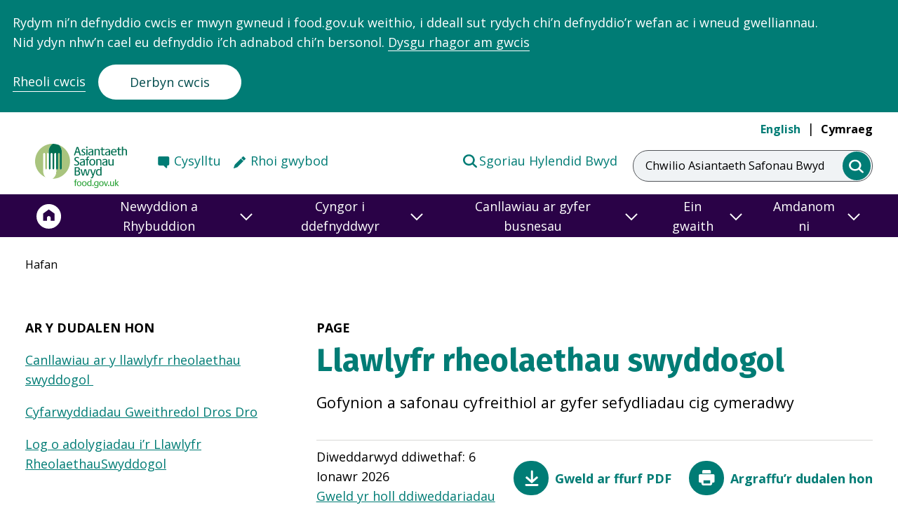

--- FILE ---
content_type: text/html; charset=UTF-8
request_url: https://www.food.gov.uk/cy/canllawiau-busnes/llawlyfr-rheolaethau-swyddogol?navref=quicklink
body_size: 20312
content:
<!DOCTYPE html>
<html lang="cy" dir="ltr" prefix="og: https://ogp.me/ns#">
  <head>
    <meta name="viewport" content="width=device-width, initial-scale=1">
    <script type="text/javascript">
      // Get all cookie_preferences cookie.
      var cookies = document.cookie.split('; ');
      if (typeof cookies !== "undefined") {
        var cook = cookies.filter(function(row) { return row.match(/^cookie_preferences/) })[0];
        if (typeof cook !== "undefined") {
          cook = cook.toString();
          cook = unescape(cook.split("=")[1].toString());
          cook = JSON.parse(cook);
          window.cook = cook;
        }
      }

      window.dataLayer = window.dataLayer || [];
      function gtag(){dataLayer.push(arguments)};
      gtag('consent', 'default', {
        'ad_storage': 'denied',
        'analytics_storage': 'denied'
      });


      // If cookies
      if (!cook || cook.analytics === 'no') {
        window['ga-disable-UA-54078849-3'] = true;
        window['ga-disable-UA-54078849-1'] = true;
      }
      else {
        gtag('consent', 'update', {
          analytics_storage: 'granted',
        });
      }
    </script>
    <meta charset="utf-8" />
<meta name="description" content="Gofynion a safonau cyfreithiol ar gyfer sefydliadau cig cymeradwy" />
<link rel="canonical" href="https://www.food.gov.uk/cy/canllawiau-busnes/llawlyfr-rheolaethau-swyddogol" />
<meta property="og:site_name" content="Asiantaeth Safonau Bwyd" />
<meta property="og:url" content="https://www.food.gov.uk/cy/canllawiau-busnes/llawlyfr-rheolaethau-swyddogol" />
<meta property="og:title" content="Llawlyfr rheolaethau swyddogol" />
<meta property="og:description" content="Gofynion a safonau cyfreithiol ar gyfer sefydliadau cig cymeradwy" />
<meta property="og:image" content="https://www.food.gov.uk/cy/themes/custom/fsa/share-default.png" />
<meta name="twitter:card" content="summary" />
<meta name="twitter:site" content="@foodgov" />
<meta name="twitter:description" content="Gofynion a safonau cyfreithiol ar gyfer sefydliadau cig cymeradwy" />
<meta name="twitter:title" content="Llawlyfr rheolaethau swyddogol" />
<meta name="twitter:site:id" content="68686173" />
<meta name="twitter:url" content="https://www.food.gov.uk/cy/canllawiau-busnes/llawlyfr-rheolaethau-swyddogol" />
<meta name="twitter:image" content="https://www.food.gov.uk/cy/themes/custom/fsa/share-default.png" />
<meta name="Generator" content="Drupal 10 (https://www.drupal.org)" />
<meta name="MobileOptimized" content="width" />
<meta name="HandheldFriendly" content="true" />
<meta name="viewport" content="width=device-width, initial-scale=1.0" />
<link href="/themes/custom/fsa_2021/dist/img/favicon/apple-touch-icon.png" rel="apple-touch-icon" sizes="180x180" />
<link href="/themes/custom/fsa_2021/dist/img/favicon/favicon-16x16.png" rel="icon" sizes="16x16" />
<link href="/themes/custom/fsa_2021/dist/img/favicon/favicon-32x32.png" rel="icon" sizes="32x32" />
<link href="/themes/custom/fsa_2021/manifest.json" rel="manifest" />
<link href="/themes/custom/fsa_2021/safari-pinned-tab.svg" rel="mask-icon" color="#007ac9" />
<meta name="theme-color" content="#ffffff" />
<link rel="icon" href="/themes/custom/fsa_2021/favicon.ico" type="image/vnd.microsoft.icon" />
<link rel="alternate" hreflang="en" href="https://www.food.gov.uk/business-guidance/manual-for-official-controls" />
<link rel="alternate" hreflang="cy" href="https://www.food.gov.uk/cy/canllawiau-busnes/llawlyfr-rheolaethau-swyddogol" />
<script src="/sites/default/files/google_tag/primary/google_tag.script.js?t7fu7f" defer></script>

    <title>Llawlyfr rheolaethau swyddogol | Asiantaeth Safonau Bwyd</title>
    <link rel="stylesheet" media="all" href="/sites/default/files/css/css_fk4_oD1hjbFuzajii2nEi0K5BTqaSqq78XeWm-zi5nM.css?delta=0&amp;language=cy&amp;theme=fsa_2021&amp;include=eJx1j8EOgzAMQ3-oajd-CKVgqm5Jg0i2wd9PIG6Iiy3b72I0r771kIwxDTR71RawOtf2TuPymYnjGcNk1HeP7pkKayY-suGLloRqC7aZQ1ImQ_ghT7pIOj3Si9ZLOajMatWvOBiC5nGEU2WLrqXwPSYwo3K_63HLLvsuf7Q5Yy0" />
<link rel="stylesheet" media="all" href="/sites/default/files/css/css_ODshCrfbv8YADTDskOH1wey3dzciGRSTo1FE4xOaZa4.css?delta=1&amp;language=cy&amp;theme=fsa_2021&amp;include=eJx1j8EOgzAMQ3-oajd-CKVgqm5Jg0i2wd9PIG6Iiy3b72I0r771kIwxDTR71RawOtf2TuPymYnjGcNk1HeP7pkKayY-suGLloRqC7aZQ1ImQ_ghT7pIOj3Si9ZLOajMatWvOBiC5nGEU2WLrqXwPSYwo3K_63HLLvsuf7Q5Yy0" />

    <script src="/themes/custom/fsa_2021/dist/app.js?v=0.2.x"></script>
<script src="/themes/custom/fsa_2021/fsa-search-app/bundle.js?v=0.2.x"></script>
<script src="/themes/custom/fsa_2021/fsa-frontend/main.js?v=0.2.x"></script>

  </head>
  <body class="new-theme">
    <div class="skip-to-main-content">
  <a href="#main-content" class="skip-to-main-content__link">Neidio i’r prif gynnwys</a>
</div>    <section class="cc_placeholder" aria-label="Banner for Cookie acceptance"></section>
        <noscript><iframe src="https://www.googletagmanager.com/ns.html?id=GTM-TH697XV&gtm_auth=qiSnyllzn5flpcJTEzjYGA&gtm_preview=env-2&gtm_cookies_win=x" height="0" width="0" style="display:none;visibility:hidden"></iframe></noscript>
      <div class="dialog-off-canvas-main-canvas" data-off-canvas-main-canvas>
        <div class="language-switcher language-switcher--hidden">
      <a href="/business-guidance/manual-for-official-controls?navref=quicklink" class="language-link" hreflang="en" data-drupal-link-query="{&quot;navref&quot;:&quot;quicklink&quot;}" data-drupal-link-system-path="node/951">English</a>
      <a href="/cy/canllawiau-busnes/llawlyfr-rheolaethau-swyddogol?navref=quicklink" class="language-link is-active" hreflang="cy" data-drupal-link-query="{&quot;navref&quot;:&quot;quicklink&quot;}" data-drupal-link-system-path="node/951">Cymraeg</a>
  </div>



<header class="header header--main">
  <div class="header__grid-container">
    <div class="header__grid-row">
      <div class="header__wrapper">
                          <div class="header__top">
                        <nav class="header__languages header__languages--desktop header__nav" aria-label="Language switcher"
                 aria-hidden="false">
              <ul class="header__languages-list">
                <li class="header__language">
                  <a href="/business-guidance/manual-for-official-controls" lang="en"
                     class="header__language-link header__language-link--">English</a>
                </li>
                <li class="header__language">
                  <a href=/cy/canllawiau-busnes/llawlyfr-rheolaethau-swyddogol
                          
                          class="header__language-link header__language-link--selected">
                                          Cymraeg
                                      </a>
                </li>
              </ul>
            </nav>
          </div>
                <div class="header__bottom">
          <div class="header__logo-container">
            <div class="header__logo-wrapper header__primary-logo-wrapper">
              <a href="https://www.food.gov.uk/cy" class="header__logo">
                <span class="header__logo-label visually-hidden">Food Standards Agency - Frontpage</span>
                <div class="header__logo-svg header__logo-svg--welsh"
                     aria-hidden="true"></div>
                              </a>
            </div>
          </div>
                      <nav class="header__links header__links--desktop header__links--welsh"
                 aria-label="Secondary Menu">
              <div class="header__links-wrapper">
                                  <div class="header__links-item">
                    <a href="https://www.food.gov.uk/cy/contact/consumers/find-details"
                       class="header__links-anchor header__links-anchor--contact">Cysylltu</a>
                  </div>
                                                  <div class="header__links-item">
                    <a href="https://www.food.gov.uk/cy/contact/consumers/rhoi-gwybod-am-broblem-gyda-bwyd"
                       class="header__links-anchor header__links-anchor--report">Rhoi gwybod</a>
                  </div>
                              </div>
                              <div class="header__links-item header__links-item--right">
                  <a href="https://ratings.food.gov.uk/" class="header__links-anchor header__links-anchor--ratings"
                     target="_blank">Sgoriau Hylendid Bwyd</a>
                </div>
                          </nav>
                                              <div class="header__search-bar-wrapper">
                <div class="header__search-bar header__search-bar--full">
                  <form class="search-bar" action="/cy/search" autocomplete="off">
  <label class="search-bar__label" for="search">Chwilio Asiantaeth Safonau Bwyd</label>
      <input class="search-bar__box" value="" name="keywords" type="search" id="search" data-fsa-at="search-input">
    <button class="search-bar__submit" aria-label="search" data-fsa-at="search-submit">
    <span class="search-bar__span visually-hidden">Chwilio Asiantaeth Safonau Bwyd</span>
  </button>
</form>
                </div>
                <a class="header__search-bar header__search-bar--icon" href="/cy/search">
                  <span class="visually-hidden header__search-bar-label">Chwilio Asiantaeth Safonau Bwyd</span>
                  <div aria-hidden="true" class="header__search-svg"></div>
                </a>
              </div>
                                    <button class="header__menu "
                    aria-expanded="false" aria-controls="navigation">
              <span class="visually-hidden">menu</span>
              <svg class="header__menu-symbol header__menu-toggle" aria-hidden="true" xmlns="http://www.w3.org/2000/svg" version="1.0" width="47" height="47" viewBox="0 0 258 186" preserveAspectRatio="xMidYMid meet">
  <g class="svg-menu-toggle" transform="translate(0,186) scale(0.1,-0.1)" fill="#007c75" stroke="none">
  <path class="line line-1" d="M837 1572 c-35 -36 -34 -71 1 -105 l28 -27 505 0 505 0 27 28 c34 36 34 68 0 104 l-27 28 -506 0 -506 0 -27 -28z"/>
  <path class="line line-2" d="M477 972 c-35 -36 -34 -71 1 -105 l28 -27 684 0 684 0 28 27 c36 35 36 71 0 106 l-28 27 -685 0 -685 0 -27 -28z"/>
  <path class="line line-3" d="M837 372 c-35 -36 -34 -71 1 -105 l28 -27 505 0 505 0 27 28 c34 36 34 68 0 104 l-27 28 -506 0 -506 0 -27 -28z"/>
  </g>
 </svg>            </button>
                    </div>
      </div>
    </div>
  </div>
    <div class="header__navigation">
              <nav class="header__links header__links--mobile header__links--welsh"
           aria-label="Secondary Menu">
        <div class="header__links-wrapper">
                      <div class="header__links-item">
              <a href="https://www.food.gov.uk/cy/contact/consumers/find-details"
                 class="header__links-anchor header__links-anchor--contact">Cysylltu</a>
            </div>
                                <div class="header__links-item">
              <a href="https://www.food.gov.uk/cy/contact/consumers/rhoi-gwybod-am-broblem-gyda-bwyd"
                 class="header__links-anchor header__links-anchor--report">Rhoi gwybod</a>
            </div>
                  </div>
                  <div class="header__links-item header__links-item--right">
            <a href="https://ratings.food.gov.uk/" class="header__links-anchor header__links-anchor--ratings"
               target="_blank">Sgoriau Hylendid Bwyd</a>
          </div>
              </nav>
        <div class="header__navigation">
      <nav id="navigation" class="navigation" aria-label="Main navigation">
  <div class="navigation__background-blur"></div>
  <div class="navigation__container">
    <div class="navigation__row">
      <div class="navigation__wrapper">
                  <ul class="navigation__menu navigation__menu--level-1">
            <li class="navigation__link navigation__link--home">
              <a href="/cy" aria-label="Hafan">
                <span>Home</span>
                <svg aria-hidden="true" focusable="false" width="36" height="38" xmlns="http://www.w3.org/2000/svg"
                     viewBox="-1.5 -1.5 40 40">
                  <g fill="none" fill-rule="evenodd">
                    <path d="M36 19.013c0 9.941-8.059 18-18 18s-18-8.059-18-18 8.059-18 18-18 18 8.059 18 18"
                          fill="#FFF" stroke="#ffffff" stroke-width="3"></path>
                    <path
                        d="m18 8.013-9 6.585v11.415h6.075v-4.61c0-1.58 1.304-2.853 2.925-2.853 1.62 0 2.925 1.272 2.925 2.853v4.61H27V14.598l-9-6.585z"
                        fill="#2A0247" fill-rule="nonzero"></path>
                  </g>
                </svg>
              </a>
            </li>
                          <li class="navigation__link">
                                  <button aria-expanded="false" id="nav-newyddion-a-rhybuddion" title="Newyddion a Rhybuddion">
                    <span class="navigation__link__label">
                      Newyddion a Rhybuddion
                    </span>
                    <span class="navigation__link__arrow">
                      <svg aria-hidden="true" focusable="false" width="18" height="11" viewBox="0 0 18 11" xmlns="http://www.w3.org/2000/svg">
                        <path d="m1 1 8 8 8-8" fill="none" fill-rule="evenodd"></path>
                      </svg>
                    </span>
                  </button>
                  <div class="navigation__submenu" role="region" aria-labelledby="newyddion-a-rhybuddion">
                                          <div class="navigation__group">
                        <p class="navigation__group-title navigation__group-title--desktop">Newyddion a Rhybuddion</p>
                        <button class="navigation__group-title navigation__group-title--mobile" aria-expanded="false" id="submenu--0-0-newyddion-a-rhybuddion" title="Newyddion a Rhybuddion">
                          <span class="navigation__link__label">
                            Newyddion a Rhybuddion
                          </span>
                          <span class="navigation__link__arrow">
                            <svg aria-hidden="true" focusable="false" width="18" height="11" viewBox="0 0 18 11" xmlns="http://www.w3.org/2000/svg">
                              <path d="m1 1 8 8 8-8" fill="none" fill-rule="evenodd"></path>
                            </svg>
                          </span>
                        </button>
                        <div class="navigation__menu-wrapper" aria-labelledby="submenu--0-0-newyddion-a-rhybuddion">
                          <ul class="navigation__menu navigation__menu--level-2">
                                                          <li class="navigation__link">
                                <a href="https://www.food.gov.uk/search?keywords=&amp;filter_type%5BNews%5D=News">Newyddion</a>
                              </li>
                                                          <li class="navigation__link">
                                <a href="https://www.food.gov.uk/search?keywords=&amp;filter_type%5BFood%20alert%5D=Food%20alert">Hysbysiadau galw cynnyrch yn ôl</a>
                              </li>
                                                          <li class="navigation__link">
                                <a href="https://www.food.gov.uk/search?keywords=&amp;filter_type%5BAllergy%20alert%5D=Allergy%20alert">Rhybuddion alergedd</a>
                              </li>
                                                          <li class="navigation__link">
                                <a href="https://www.food.gov.uk/news-alerts/subscribe">Cofrestru ar gyfer newyddion a hysbysiadau </a>
                              </li>
                                                          <li class="navigation__link">
                                <a href="https://www.food.gov.uk/cy/newyddion-a-rhybuddion/cylchlythyraur-asiantaeth-safonau-bwyd">Cylchlythyrau</a>
                              </li>
                                                                                      <li class="navigation__link navigation__link--read-more">
                                <a href="https://www.food.gov.uk/news-alerts">
                                  <span class="navigation__link__read-more-arrow"></span>Mwy Newyddion a Rhybuddion
                                </a>
                              </li>
                                                      </ul>
                        </div>
                      </div>
                                      </div>
                              </li>
                          <li class="navigation__link">
                                  <button aria-expanded="false" id="nav-cyngor-i-ddefnyddwyr" title="Cyngor i ddefnyddwyr">
                    <span class="navigation__link__label">
                      Cyngor i ddefnyddwyr
                    </span>
                    <span class="navigation__link__arrow">
                      <svg aria-hidden="true" focusable="false" width="18" height="11" viewBox="0 0 18 11" xmlns="http://www.w3.org/2000/svg">
                        <path d="m1 1 8 8 8-8" fill="none" fill-rule="evenodd"></path>
                      </svg>
                    </span>
                  </button>
                  <div class="navigation__submenu" role="region" aria-labelledby="cyngor-i-ddefnyddwyr">
                                          <div class="navigation__group">
                        <p class="navigation__group-title navigation__group-title--desktop">Canllawiau poblogaidd</p>
                        <button class="navigation__group-title navigation__group-title--mobile" aria-expanded="false" id="submenu--1-0-canllawiau-poblogaidd" title="Canllawiau poblogaidd">
                          <span class="navigation__link__label">
                            Canllawiau poblogaidd
                          </span>
                          <span class="navigation__link__arrow">
                            <svg aria-hidden="true" focusable="false" width="18" height="11" viewBox="0 0 18 11" xmlns="http://www.w3.org/2000/svg">
                              <path d="m1 1 8 8 8-8" fill="none" fill-rule="evenodd"></path>
                            </svg>
                          </span>
                        </button>
                        <div class="navigation__menu-wrapper" aria-labelledby="submenu--1-0-canllawiau-poblogaidd">
                          <ul class="navigation__menu navigation__menu--level-2">
                                                          <li class="navigation__link">
                                <a href="https://www.food.gov.uk/cy/canllawiau-defnyddiwr/glyserol">Glyserol</a>
                              </li>
                                                          <li class="navigation__link">
                                <a href="https://www.food.gov.uk/cy/canllawiau-defnyddiwr/ychwanegion-bwyd">Ychwanegion bwyd ac E-rifau</a>
                              </li>
                                                          <li class="navigation__link">
                                <a href="https://www.food.gov.uk/cy/canllawiau-defnyddiwr/dyddiadau-ar-ei-orau-cyn-a-defnyddio-erbyn">Dyddiadau ‘ar ei orau cyn’ a ‘defnyddio erbyn’</a>
                              </li>
                                                          <li class="navigation__link">
                                <a href="https://www.food.gov.uk/cy/canllawiau-defnyddiwr/gwiriwr-ffeithiau-wrth-fwyta-gartref">Gwiriwr ffeithiau wrth fwyta gartref</a>
                              </li>
                                                          <li class="navigation__link">
                                <a href="https://www.food.gov.uk/cy/canllawiau-defnyddiwr/darparu-bwyd-mewn-digwyddiadau-cymunedol-ac-elusennol">Darparu bwyd mewn digwyddiadau cymunedol ac elusennol</a>
                              </li>
                                                          <li class="navigation__link">
                                <a href="https://www.food.gov.uk/cy/canllawiau-defnyddiwr/trin-blawd-a-chynhyrchion-blawd-yn-ddiogel">Trin blawd a chynhyrchion blawd yn ddiogel</a>
                              </li>
                                                                                  </ul>
                        </div>
                      </div>
                                          <div class="navigation__group">
                        <p class="navigation__group-title navigation__group-title--desktop">Diogelwch bwyd</p>
                        <button class="navigation__group-title navigation__group-title--mobile" aria-expanded="false" id="submenu--1-1-diogelwch-bwyd" title="Diogelwch bwyd">
                          <span class="navigation__link__label">
                            Diogelwch bwyd
                          </span>
                          <span class="navigation__link__arrow">
                            <svg aria-hidden="true" focusable="false" width="18" height="11" viewBox="0 0 18 11" xmlns="http://www.w3.org/2000/svg">
                              <path d="m1 1 8 8 8-8" fill="none" fill-rule="evenodd"></path>
                            </svg>
                          </span>
                        </button>
                        <div class="navigation__menu-wrapper" aria-labelledby="submenu--1-1-diogelwch-bwyd">
                          <ul class="navigation__menu navigation__menu--level-2">
                                                          <li class="navigation__link">
                                <a href="https://www.food.gov.uk/cy/diogelwch-a-hylendid-bwyd/gwenwyn-bwyd">Gwenwyn bwyd </a>
                              </li>
                                                          <li class="navigation__link">
                                <a href="https://www.food.gov.uk/cy/diogelwch-a-hylendid-bwyd/diogelwch-a-hylendid-bwyd-yn-y-cartref">Diogelwch a hylendid bwyd yn y cartref</a>
                              </li>
                                                          <li class="navigation__link">
                                <a href="https://www.food.gov.uk/cy/diogelwch-a-hylendid-bwyd/bwyta-allan-partion-a-digwyddiadau">Bwyta allan, partïon a digwyddiadau</a>
                              </li>
                                                          <li class="navigation__link">
                                <a href="https://www.food.gov.uk/cy/diogelwch-a-hylendid-bwyd/alergeddau-ac-anoddefiadau-bwyd-a-chlefyd-seliag">Alergeddau ac anoddefiadau bwyd, a chlefyd seliag</a>
                              </li>
                                                          <li class="navigation__link">
                                <a href="https://www.food.gov.uk/cy/diogelwch-a-hylendid-bwyd/diogelwch-bwyd-cemegol">Diogelwch bwyd cemegol</a>
                              </li>
                                                          <li class="navigation__link">
                                <a href="https://www.food.gov.uk/cy/diogelwch-a-hylendid-bwyd/bwydydd-gm-a-bwydydd-newydd">Bwydydd GM a bwydydd newydd</a>
                              </li>
                                                          <li class="navigation__link">
                                <a href="https://www.food.gov.uk/cy/diogelwch-a-hylendid-bwyd/diogelwch-bwyd-mewn-argyfyngau">Diogelwch bwyd mewn argyfyngau</a>
                              </li>
                                                                                      <li class="navigation__link navigation__link--read-more">
                                <a href="https://www.food.gov.uk/cy/diogelwch-bwyd">
                                  <span class="navigation__link__read-more-arrow"></span>Mwy Diogelwch bwyd
                                </a>
                              </li>
                                                      </ul>
                        </div>
                      </div>
                                          <div class="navigation__group">
                        <p class="navigation__group-title navigation__group-title--desktop">Maeth yng Ngogledd Iwerddon </p>
                        <button class="navigation__group-title navigation__group-title--mobile" aria-expanded="false" id="submenu--1-2-maeth-yng-ngogledd-iwerddon" title="Maeth yng Ngogledd Iwerddon ">
                          <span class="navigation__link__label">
                            Maeth yng Ngogledd Iwerddon 
                          </span>
                          <span class="navigation__link__arrow">
                            <svg aria-hidden="true" focusable="false" width="18" height="11" viewBox="0 0 18 11" xmlns="http://www.w3.org/2000/svg">
                              <path d="m1 1 8 8 8-8" fill="none" fill-rule="evenodd"></path>
                            </svg>
                          </span>
                        </button>
                        <div class="navigation__menu-wrapper" aria-labelledby="submenu--1-2-maeth-yng-ngogledd-iwerddon">
                          <ul class="navigation__menu navigation__menu--level-2">
                                                          <li class="navigation__link">
                                <a href="https://www.food.gov.uk/cy/node/212">Canllaw Bwyta&#039;n dda</a>
                              </li>
                                                          <li class="navigation__link">
                                <a href="https://www.food.gov.uk/cy/node/3581">Edrychwch ar y label </a>
                              </li>
                                                          <li class="navigation__link">
                                <a href="https://www.food.gov.uk/cy/node/9336">Maetholion yn eich deiet </a>
                              </li>
                                                          <li class="navigation__link">
                                <a href="https://www.food.gov.uk/safety-hygiene/healthy-recipes">Ryseitiau Iachus</a>
                              </li>
                                                          <li class="navigation__link">
                                <a href="https://www.food.gov.uk/cy/node/213">Tlodi bwyd</a>
                              </li>
                                                                                      <li class="navigation__link navigation__link--read-more">
                                <a href="https://www.food.gov.uk/cy/node/9076">
                                  <span class="navigation__link__read-more-arrow"></span>Mwy Maeth yng Ngogledd Iwerddon 
                                </a>
                              </li>
                                                      </ul>
                        </div>
                      </div>
                                          <div class="navigation__group">
                        <p class="navigation__group-title navigation__group-title--desktop">Sgoriau a rhoi gwybod am broblem</p>
                        <button class="navigation__group-title navigation__group-title--mobile" aria-expanded="false" id="submenu--1-3-sgoriau-a-rhoi-gwybod-am-broblem" title="Sgoriau a rhoi gwybod am broblem">
                          <span class="navigation__link__label">
                            Sgoriau a rhoi gwybod am broblem
                          </span>
                          <span class="navigation__link__arrow">
                            <svg aria-hidden="true" focusable="false" width="18" height="11" viewBox="0 0 18 11" xmlns="http://www.w3.org/2000/svg">
                              <path d="m1 1 8 8 8-8" fill="none" fill-rule="evenodd"></path>
                            </svg>
                          </span>
                        </button>
                        <div class="navigation__menu-wrapper" aria-labelledby="submenu--1-3-sgoriau-a-rhoi-gwybod-am-broblem">
                          <ul class="navigation__menu navigation__menu--level-2">
                                                          <li class="navigation__link">
                                <a href="https://www.food.gov.uk/cy/canllawiau-defnyddiwr/cynllun-sgorio-hylendid-bwyd">Esbonio&#039;r Cynllun Sgorio Hylendid Bwyd</a>
                              </li>
                                                          <li class="navigation__link">
                                <a href="https://ratings.food.gov.uk/cy">Gwirio sgoriau hylendid bwyd ar gyfer siop fwyd neu fwyty</a>
                              </li>
                                                          <li class="navigation__link">
                                <a href="https://www.food.gov.uk/cy/contact/consumers/rhoi-gwybod-am-broblem-gyda-bwyd">Rhoi gwybod am broblem bwyd</a>
                              </li>
                                                          <li class="navigation__link">
                                <a href="https://www.food.gov.uk/cy/contactconsumersreport-problem/rhoi-gwybod-am-broblem-gyda-sgor-hylendid-bwyd">Rhoi gwybod am broblem gyda sgôr hylendid bwyd</a>
                              </li>
                                                                                  </ul>
                        </div>
                      </div>
                                      </div>
                              </li>
                          <li class="navigation__link">
                                  <button aria-expanded="false" id="nav-canllawiau-ar-gyfer-busnesau" title="Canllawiau ar gyfer busnesau">
                    <span class="navigation__link__label">
                      Canllawiau ar gyfer busnesau
                    </span>
                    <span class="navigation__link__arrow">
                      <svg aria-hidden="true" focusable="false" width="18" height="11" viewBox="0 0 18 11" xmlns="http://www.w3.org/2000/svg">
                        <path d="m1 1 8 8 8-8" fill="none" fill-rule="evenodd"></path>
                      </svg>
                    </span>
                  </button>
                  <div class="navigation__submenu" role="region" aria-labelledby="canllawiau-ar-gyfer-busnesau">
                                          <div class="navigation__group">
                        <p class="navigation__group-title navigation__group-title--desktop">Canllawiau poblogaidd ar gyfer busnesau </p>
                        <button class="navigation__group-title navigation__group-title--mobile" aria-expanded="false" id="submenu--2-0-canllawiau-poblogaidd-ar-gyfer-busnesau" title="Canllawiau poblogaidd ar gyfer busnesau ">
                          <span class="navigation__link__label">
                            Canllawiau poblogaidd ar gyfer busnesau 
                          </span>
                          <span class="navigation__link__arrow">
                            <svg aria-hidden="true" focusable="false" width="18" height="11" viewBox="0 0 18 11" xmlns="http://www.w3.org/2000/svg">
                              <path d="m1 1 8 8 8-8" fill="none" fill-rule="evenodd"></path>
                            </svg>
                          </span>
                        </button>
                        <div class="navigation__menu-wrapper" aria-labelledby="submenu--2-0-canllawiau-poblogaidd-ar-gyfer-busnesau">
                          <ul class="navigation__menu navigation__menu--level-2">
                                                          <li class="navigation__link">
                                <a href="https://www.food.gov.uk/cy/canllawiau-busnes/bwyd-mwy-diogel-busnes-gwell">Bwyd mwy diogel, busnes gwell </a>
                              </li>
                                                          <li class="navigation__link">
                                <a href="https://www.food.gov.uk/cy/canllawiau-busnes/canllawiau-ar-alergenau-ar-gyfer-busnesau-bwyd">Canllawiau ar alergenau </a>
                              </li>
                                                          <li class="navigation__link">
                                <a href="https://www.food.gov.uk/cy/canllawiau-busnes/hyfforddiant-diogelwch-bwyd-ar-lein">Hyfforddiant ar-lein</a>
                              </li>
                                                          <li class="navigation__link">
                                <a href="https://www.food.gov.uk/cy/canllawiau-busnes/paratoi-ar-gyfer-dechrau-eich-busnes-bwyd">Dechrau busnes bwyd</a>
                              </li>
                                                          <li class="navigation__link">
                                <a href="https://www.food.gov.uk/here-to-help">Cofrestru busnesau bwyd </a>
                              </li>
                                                          <li class="navigation__link">
                                <a href="https://www.food.gov.uk/cy/canllawiau-busnes/sut-mae-sgoriau-hylendid-bwyd-yn-gweithio">Sgoriau hylendid bwyd </a>
                              </li>
                                                                                  </ul>
                        </div>
                      </div>
                                          <div class="navigation__group">
                        <p class="navigation__group-title navigation__group-title--desktop">Canllawiau ar gyfer busnesau</p>
                        <button class="navigation__group-title navigation__group-title--mobile" aria-expanded="false" id="submenu--2-1-canllawiau-ar-gyfer-busnesau" title="Canllawiau ar gyfer busnesau">
                          <span class="navigation__link__label">
                            Canllawiau ar gyfer busnesau
                          </span>
                          <span class="navigation__link__arrow">
                            <svg aria-hidden="true" focusable="false" width="18" height="11" viewBox="0 0 18 11" xmlns="http://www.w3.org/2000/svg">
                              <path d="m1 1 8 8 8-8" fill="none" fill-rule="evenodd"></path>
                            </svg>
                          </span>
                        </button>
                        <div class="navigation__menu-wrapper" aria-labelledby="submenu--2-1-canllawiau-ar-gyfer-busnesau">
                          <ul class="navigation__menu navigation__menu--level-2">
                                                          <li class="navigation__link">
                                <a href="https://www.food.gov.uk/cy/canllawiau-ar-gyfer-busnesau/canllawiau-ar-gyfer-busnesau/pecynnu-a-labelu">Pecynnu a labelu</a>
                              </li>
                                                          <li class="navigation__link">
                                <a href="https://www.food.gov.uk/food-hygiene">Hylendid bwyd</a>
                              </li>
                                                          <li class="navigation__link">
                                <a href="https://www.food.gov.uk/cy/canllawiau-ar-gyfer-busnesau/business-guidance/rheoli-diogelwch-bwyd-i-fusnesau">Rheoli diogelwch bwyd</a>
                              </li>
                                                          <li class="navigation__link">
                                <a href="https://www.food.gov.uk/cy/canllawiau-busnes/canabidiol-cbd">Canllawiau ar CBD</a>
                              </li>
                                                          <li class="navigation__link">
                                <a href="https://www.food.gov.uk/cy/business-guidance/operational-safety">Diogelwch gweithredol</a>
                              </li>
                                                          <li class="navigation__link">
                                <a href="https://www.food.gov.uk/cy/canllawiau-ar-gyfer-busnesau/rhedeg-busnes-bwyd/diogelwch-cemegol">Diogelwch cemegol </a>
                              </li>
                                                          <li class="navigation__link">
                                <a href="https://www.food.gov.uk/cy/canllawiau-ar-gyfer-busnesau/hyb-canllawiau-bwyd-arloesol">Hyb Canllawiau Bwyd Arloesol</a>
                              </li>
                                                                                      <li class="navigation__link navigation__link--read-more">
                                <a href="https://www.food.gov.uk/cy/yma-i-helpu">
                                  <span class="navigation__link__read-more-arrow"></span>Mwy Canllawiau ar gyfer busnesau
                                </a>
                              </li>
                                                      </ul>
                        </div>
                      </div>
                                          <div class="navigation__group">
                        <p class="navigation__group-title navigation__group-title--desktop">Canllawiau ar gyfer diwydiant </p>
                        <button class="navigation__group-title navigation__group-title--mobile" aria-expanded="false" id="submenu--2-2-canllawiau-ar-gyfer-diwydiant" title="Canllawiau ar gyfer diwydiant ">
                          <span class="navigation__link__label">
                            Canllawiau ar gyfer diwydiant 
                          </span>
                          <span class="navigation__link__arrow">
                            <svg aria-hidden="true" focusable="false" width="18" height="11" viewBox="0 0 18 11" xmlns="http://www.w3.org/2000/svg">
                              <path d="m1 1 8 8 8-8" fill="none" fill-rule="evenodd"></path>
                            </svg>
                          </span>
                        </button>
                        <div class="navigation__menu-wrapper" aria-labelledby="submenu--2-2-canllawiau-ar-gyfer-diwydiant">
                          <ul class="navigation__menu navigation__menu--level-2">
                                                          <li class="navigation__link">
                                <a href="https://www.food.gov.uk/animal-feed-0">Bwyd anifeiliaid</a>
                              </li>
                                                          <li class="navigation__link">
                                <a href="https://www.food.gov.uk/cy/canllawiau-ar-gyfer-busnesau/cyngor-penodol-ar-gyfer-y-diwydiant/cig-a-lladd-anifeiliaid">Cig a lladd anifeiliaid </a>
                              </li>
                                                          <li class="navigation__link">
                                <a href="https://www.food.gov.uk/cy/canllawiau-ar-gyfer-busnesau/canllawiau-ar-gyfer-diwydiant/cynhyrchion-rheoleiddiedig">Cynhyrchion rheoleiddiedig</a>
                              </li>
                                                          <li class="navigation__link">
                                <a href="https://www.food.gov.uk/cy/canllawiau-ar-gyfer-busnesau/canllawiau-ar-gyfer-diwydiant/cynnyrch-llaeth-a-ffermio">Cynnyrch llaeth a ffermio </a>
                              </li>
                                                          <li class="navigation__link">
                                <a href="https://www.food.gov.uk/cy/canllawiau-ar-gyfer-busnesau/canllawiau-ar-gyfer-diwydiant/gwin">Gwin</a>
                              </li>
                                                          <li class="navigation__link">
                                <a href="https://www.food.gov.uk/cy/canllawiau-busnes/mewnforion-allforion">Mewnforion ac allforion</a>
                              </li>
                                                          <li class="navigation__link">
                                <a href="https://www.food.gov.uk/cy/canllawiau-ar-gyfer-busnesau/canllawiau-ar-gyfer-diwydiant/pysgod-a-physgod-cregyn">Pysgod a physgod cregyn</a>
                              </li>
                                                                                  </ul>
                        </div>
                      </div>
                                          <div class="navigation__group">
                        <p class="navigation__group-title navigation__group-title--desktop">Maeth yng Ngogledd Iwerddon</p>
                        <button class="navigation__group-title navigation__group-title--mobile" aria-expanded="false" id="submenu--2-3-maeth-yng-ngogledd-iwerddon" title="Maeth yng Ngogledd Iwerddon">
                          <span class="navigation__link__label">
                            Maeth yng Ngogledd Iwerddon
                          </span>
                          <span class="navigation__link__arrow">
                            <svg aria-hidden="true" focusable="false" width="18" height="11" viewBox="0 0 18 11" xmlns="http://www.w3.org/2000/svg">
                              <path d="m1 1 8 8 8-8" fill="none" fill-rule="evenodd"></path>
                            </svg>
                          </span>
                        </button>
                        <div class="navigation__menu-wrapper" aria-labelledby="submenu--2-3-maeth-yng-ngogledd-iwerddon">
                          <ul class="navigation__menu navigation__menu--level-2">
                                                          <li class="navigation__link">
                                <a href="https://www.food.gov.uk/cy/node/211">Ailfformiwleiddio Bwyd Iachach</a>
                              </li>
                                                          <li class="navigation__link">
                                <a href="https://www.food.gov.uk/cy/canllawiau-busnes/calorie-wise">Calorie Wise</a>
                              </li>
                                                          <li class="navigation__link">
                                <a href="https://www.food.gov.uk/cy/node/1338">Canllawiau Arlwyo Iachach</a>
                              </li>
                                                          <li class="navigation__link">
                                <a href="https://www.food.gov.uk/cy/canllawiau-busnes/labelu-maeth">Labelu maeth</a>
                              </li>
                                                          <li class="navigation__link">
                                <a href="https://www.food.gov.uk/cy/node/415">MenuCal</a>
                              </li>
                                                          <li class="navigation__link">
                                <a href="https://www.food.gov.uk/safety-hygiene/nutrition-research">Ymchwil ym maes maeth</a>
                              </li>
                                                                                      <li class="navigation__link navigation__link--read-more">
                                <a href="https://www.food.gov.uk/cy/node/9241">
                                  <span class="navigation__link__read-more-arrow"></span>Mwy Maeth yng Ngogledd Iwerddon
                                </a>
                              </li>
                                                      </ul>
                        </div>
                      </div>
                                          <div class="navigation__group">
                        <p class="navigation__group-title navigation__group-title--desktop">Gwasanaethau busnes</p>
                        <button class="navigation__group-title navigation__group-title--mobile" aria-expanded="false" id="submenu--2-4-gwasanaethau-busnes" title="Gwasanaethau busnes">
                          <span class="navigation__link__label">
                            Gwasanaethau busnes
                          </span>
                          <span class="navigation__link__arrow">
                            <svg aria-hidden="true" focusable="false" width="18" height="11" viewBox="0 0 18 11" xmlns="http://www.w3.org/2000/svg">
                              <path d="m1 1 8 8 8-8" fill="none" fill-rule="evenodd"></path>
                            </svg>
                          </span>
                        </button>
                        <div class="navigation__menu-wrapper" aria-labelledby="submenu--2-4-gwasanaethau-busnes">
                          <ul class="navigation__menu navigation__menu--level-2">
                                                          <li class="navigation__link">
                                <a href="https://fsa-services-welsh-forms.food.gov.uk/regulated-products-application">Gwneud cais i awdurdodi cynnyrch rheoleiddiedig</a>
                              </li>
                                                          <li class="navigation__link">
                                <a href="https://www.food.gov.uk/cy/canllawiau-busnes/sut-i-wneud-cais-am-gymeradwyaeth-ar-gyfer-sefydliad-cig-neu-sefydliad-bwyd">Gwneud cais i gymeradwyo sefydliad cig</a>
                              </li>
                                                          <li class="navigation__link">
                                <a href="https://fsa-services-eng-forms.food.gov.uk/Wine-Registration-Service">Cofrestru gwinllan neu windy</a>
                              </li>
                                                                                      <li class="navigation__link navigation__link--read-more">
                                <a href="https://www.food.gov.uk/contact/businesses/services">
                                  <span class="navigation__link__read-more-arrow"></span>Mwy Gwasanaethau busnes
                                </a>
                              </li>
                                                      </ul>
                        </div>
                      </div>
                                      </div>
                              </li>
                          <li class="navigation__link">
                                  <button aria-expanded="false" id="nav-ein-gwaith" title="Ein gwaith">
                    <span class="navigation__link__label">
                      Ein gwaith
                    </span>
                    <span class="navigation__link__arrow">
                      <svg aria-hidden="true" focusable="false" width="18" height="11" viewBox="0 0 18 11" xmlns="http://www.w3.org/2000/svg">
                        <path d="m1 1 8 8 8-8" fill="none" fill-rule="evenodd"></path>
                      </svg>
                    </span>
                  </button>
                  <div class="navigation__submenu" role="region" aria-labelledby="ein-gwaith">
                                          <div class="navigation__group">
                        <p class="navigation__group-title navigation__group-title--desktop">Gwyddoniaeth a thystiolaeth </p>
                        <button class="navigation__group-title navigation__group-title--mobile" aria-expanded="false" id="submenu--3-0-gwyddoniaeth-a-thystiolaeth" title="Gwyddoniaeth a thystiolaeth ">
                          <span class="navigation__link__label">
                            Gwyddoniaeth a thystiolaeth 
                          </span>
                          <span class="navigation__link__arrow">
                            <svg aria-hidden="true" focusable="false" width="18" height="11" viewBox="0 0 18 11" xmlns="http://www.w3.org/2000/svg">
                              <path d="m1 1 8 8 8-8" fill="none" fill-rule="evenodd"></path>
                            </svg>
                          </span>
                        </button>
                        <div class="navigation__menu-wrapper" aria-labelledby="submenu--3-0-gwyddoniaeth-a-thystiolaeth">
                          <ul class="navigation__menu navigation__menu--level-2">
                                                          <li class="navigation__link">
                                <a href="https://www.food.gov.uk/cy/amdanom-ni/meysydd-o-ddiddordeb-ymchwil">Meysydd o ddiddordeb ymchwil </a>
                              </li>
                                                          <li class="navigation__link">
                                <a href="https://www.food.gov.uk/cy/ein-gwaith/gwyddoniaeth-a-thystiolaeth/adroddiadau-ymchwil">Adroddiadau ymchwil</a>
                              </li>
                                                          <li class="navigation__link">
                                <a href="https://www.food.gov.uk/cy/amdanom-ni/pwyllgorau-cynghori-gwyddonol">Pwyllgorau Gwyddonol</a>
                              </li>
                                                          <li class="navigation__link">
                                <a href="https://www.food.gov.uk/cy/amdanom-ni/gwneud-cais-am-gyllid-ymchwil">Gwneud cais am gyllid ymchwil</a>
                              </li>
                                                                                      <li class="navigation__link navigation__link--read-more">
                                <a href="https://www.food.gov.uk/cy/ein-gwaith/gwyddoniaeth-a-thystiolaeth">
                                  <span class="navigation__link__read-more-arrow"></span>Mwy Gwyddoniaeth a thystiolaeth 
                                </a>
                              </li>
                                                      </ul>
                        </div>
                      </div>
                                          <div class="navigation__group">
                        <p class="navigation__group-title navigation__group-title--desktop">Dadansoddi risg</p>
                        <button class="navigation__group-title navigation__group-title--mobile" aria-expanded="false" id="submenu--3-1-dadansoddi-risg" title="Dadansoddi risg">
                          <span class="navigation__link__label">
                            Dadansoddi risg
                          </span>
                          <span class="navigation__link__arrow">
                            <svg aria-hidden="true" focusable="false" width="18" height="11" viewBox="0 0 18 11" xmlns="http://www.w3.org/2000/svg">
                              <path d="m1 1 8 8 8-8" fill="none" fill-rule="evenodd"></path>
                            </svg>
                          </span>
                        </button>
                        <div class="navigation__menu-wrapper" aria-labelledby="submenu--3-1-dadansoddi-risg">
                          <ul class="navigation__menu navigation__menu--level-2">
                                                          <li class="navigation__link">
                                <a href="https://www.food.gov.uk/cy/ein-gwaith/y-broses-dadansoddi-risg">Ein proses dadansoddi risg</a>
                              </li>
                                                          <li class="navigation__link">
                                <a href="https://www.food.gov.uk/cy/amdanom-ni/risk-analysis/cofrestr-o-faterion-dadansoddi-risg">Cofrestr o faterion dadansoddi risg</a>
                              </li>
                                                                                      <li class="navigation__link navigation__link--read-more">
                                <a href="https://www.food.gov.uk/cy/ein-gwaith/dadansoddi-risg">
                                  <span class="navigation__link__read-more-arrow"></span>Mwy Dadansoddi risg
                                </a>
                              </li>
                                                      </ul>
                        </div>
                      </div>
                                          <div class="navigation__group">
                        <p class="navigation__group-title navigation__group-title--desktop">Uned Genedlaethol Troseddau Bwyd</p>
                        <button class="navigation__group-title navigation__group-title--mobile" aria-expanded="false" id="submenu--3-2-uned-genedlaethol-troseddau-bwyd" title="Uned Genedlaethol Troseddau Bwyd">
                          <span class="navigation__link__label">
                            Uned Genedlaethol Troseddau Bwyd
                          </span>
                          <span class="navigation__link__arrow">
                            <svg aria-hidden="true" focusable="false" width="18" height="11" viewBox="0 0 18 11" xmlns="http://www.w3.org/2000/svg">
                              <path d="m1 1 8 8 8-8" fill="none" fill-rule="evenodd"></path>
                            </svg>
                          </span>
                        </button>
                        <div class="navigation__menu-wrapper" aria-labelledby="submenu--3-2-uned-genedlaethol-troseddau-bwyd">
                          <ul class="navigation__menu navigation__menu--level-2">
                                                          <li class="navigation__link">
                                <a href="https://www.food.gov.uk/cy/amdanom-ni/uned-genedlaethol-troseddau-bwyd">Gwybodaeth am yr Uned Genedlaethol Troseddau Bwyd</a>
                              </li>
                                                          <li class="navigation__link">
                                <a href="https://www.food.gov.uk/cy/canllawiau-defnyddiwr/troseddau-bwyd">Troseddau bwyd </a>
                              </li>
                                                          <li class="navigation__link">
                                <a href="https://www.food.gov.uk/cy/contact/consumers/report-problem/report-a-product-labelling-issue/rhoi-gwybod-am-gamlabelu-bwriadol">Rhoi gwybod am drosedd bwyd</a>
                              </li>
                                                                                      <li class="navigation__link navigation__link--read-more">
                                <a href="https://www.food.gov.uk/cy/ein-gwaith/yr-uned-genedlaethol-troseddau-bwyd">
                                  <span class="navigation__link__read-more-arrow"></span>Mwy Uned Genedlaethol Troseddau Bwyd
                                </a>
                              </li>
                                                      </ul>
                        </div>
                      </div>
                                          <div class="navigation__group">
                        <p class="navigation__group-title navigation__group-title--desktop">Ymgynghoriadau</p>
                        <button class="navigation__group-title navigation__group-title--mobile" aria-expanded="false" id="submenu--3-3-ymgynghoriadau" title="Ymgynghoriadau">
                          <span class="navigation__link__label">
                            Ymgynghoriadau
                          </span>
                          <span class="navigation__link__arrow">
                            <svg aria-hidden="true" focusable="false" width="18" height="11" viewBox="0 0 18 11" xmlns="http://www.w3.org/2000/svg">
                              <path d="m1 1 8 8 8-8" fill="none" fill-rule="evenodd"></path>
                            </svg>
                          </span>
                        </button>
                        <div class="navigation__menu-wrapper" aria-labelledby="submenu--3-3-ymgynghoriadau">
                          <ul class="navigation__menu navigation__menu--level-2">
                                                          <li class="navigation__link">
                                <a href="https://www.food.gov.uk/news-alerts/search/consultations">Pob ymgynghoriad</a>
                              </li>
                                                          <li class="navigation__link">
                                <a href="https://www.food.gov.uk/news-alerts/search/consultations?consultation_status%5BOpen%5D=Open">Ymgynghoriadau Agored</a>
                              </li>
                                                          <li class="navigation__link">
                                <a href="https://www.food.gov.uk/news-alerts/search/consultations?consultation_type%5BRegulated%20products%20consultation%5D=Regulated%20products%20consultation">Ymgynghoriadau cynhyrchion rheoleiddiedig</a>
                              </li>
                                                          <li class="navigation__link">
                                <a href="https://www.food.gov.uk/search?keywords=&amp;filter_type%5BConsultation%5D=Consultation&amp;consultation_type%5BCall%20for%20evidence%5D=Call%20for%20evidence">Galwadau am dystiolaeth</a>
                              </li>
                                                                                  </ul>
                        </div>
                      </div>
                                      </div>
                              </li>
                          <li class="navigation__link">
                                  <button aria-expanded="false" id="nav-amdanom-ni" title="Amdanom ni">
                    <span class="navigation__link__label">
                      Amdanom ni
                    </span>
                    <span class="navigation__link__arrow">
                      <svg aria-hidden="true" focusable="false" width="18" height="11" viewBox="0 0 18 11" xmlns="http://www.w3.org/2000/svg">
                        <path d="m1 1 8 8 8-8" fill="none" fill-rule="evenodd"></path>
                      </svg>
                    </span>
                  </button>
                  <div class="navigation__submenu" role="region" aria-labelledby="amdanom-ni">
                                          <div class="navigation__group">
                        <p class="navigation__group-title navigation__group-title--desktop">Ein sefydliad</p>
                        <button class="navigation__group-title navigation__group-title--mobile" aria-expanded="false" id="submenu--4-0-ein-sefydliad" title="Ein sefydliad">
                          <span class="navigation__link__label">
                            Ein sefydliad
                          </span>
                          <span class="navigation__link__arrow">
                            <svg aria-hidden="true" focusable="false" width="18" height="11" viewBox="0 0 18 11" xmlns="http://www.w3.org/2000/svg">
                              <path d="m1 1 8 8 8-8" fill="none" fill-rule="evenodd"></path>
                            </svg>
                          </span>
                        </button>
                        <div class="navigation__menu-wrapper" aria-labelledby="submenu--4-0-ein-sefydliad">
                          <ul class="navigation__menu navigation__menu--level-2">
                                                          <li class="navigation__link">
                                <a href="https://www.food.gov.uk/cy/amdanom-ni/cyfarfodydd-bwrdd-yr-asb">Cyfarfodydd y Bwrdd</a>
                              </li>
                                                          <li class="navigation__link">
                                <a href="https://www.food.gov.uk/cy/amdanom-ni/y-tim-arwain">Y tîm arwain</a>
                              </li>
                                                          <li class="navigation__link">
                                <a href="https://www.food.gov.uk/about-us/our-strategy">Ein strategaeth</a>
                              </li>
                                                          <li class="navigation__link">
                                <a href="https://www.food.gov.uk/cy/node/222">Pwyllgor Cynghori ar Fwyd Gogledd Iwerddon</a>
                              </li>
                                                          <li class="navigation__link">
                                <a href="https://www.food.gov.uk/cy/amdanom-ni/pwyllgor-cynghori-ar-fwyd-cymru-wfac">Pwyllgor Cynghori ar Fwyd Cymru</a>
                              </li>
                                                                                      <li class="navigation__link navigation__link--read-more">
                                <a href="https://www.food.gov.uk/cy/amdanom-ni/ein-sefydliad">
                                  <span class="navigation__link__read-more-arrow"></span>Mwy Ein sefydliad
                                </a>
                              </li>
                                                      </ul>
                        </div>
                      </div>
                                          <div class="navigation__group">
                        <p class="navigation__group-title navigation__group-title--desktop">Ein ffordd o weithio</p>
                        <button class="navigation__group-title navigation__group-title--mobile" aria-expanded="false" id="submenu--4-1-ein-ffordd-o-weithio" title="Ein ffordd o weithio">
                          <span class="navigation__link__label">
                            Ein ffordd o weithio
                          </span>
                          <span class="navigation__link__arrow">
                            <svg aria-hidden="true" focusable="false" width="18" height="11" viewBox="0 0 18 11" xmlns="http://www.w3.org/2000/svg">
                              <path d="m1 1 8 8 8-8" fill="none" fill-rule="evenodd"></path>
                            </svg>
                          </span>
                        </button>
                        <div class="navigation__menu-wrapper" aria-labelledby="submenu--4-1-ein-ffordd-o-weithio">
                          <ul class="navigation__menu navigation__menu--level-2">
                                                          <li class="navigation__link">
                                <a href="https://www.food.gov.uk/cy/amdanom-ni/adroddiadau-a-chyfrifon-blynyddol-gan-gynnwys-ein-bwyd">Adroddiadau a chyfrifon blynyddol, gan gynnwys Ein Bwyd</a>
                              </li>
                                                          <li class="navigation__link">
                                <a href="https://www.food.gov.uk/cy/amdanom-ni/gair-amdanom">Gair amdanom</a>
                              </li>
                                                          <li class="navigation__link">
                                <a href="https://www.food.gov.uk/cy/amdanom-ni/gweithio-ar-draws-y-pedair-gwlad">Gweithio ar draws y pedair gwlad</a>
                              </li>
                                                          <li class="navigation__link">
                                <a href="https://www.food.gov.uk/cy/amdanom-ni/rhyddid-gwybodaeth">Rhyddid gwybodaeth</a>
                              </li>
                                                          <li class="navigation__link">
                                <a href="https://www.food.gov.uk/cy/amdanom-ni/dull-rheoleiddio">Dull rheoleiddio</a>
                              </li>
                                                          <li class="navigation__link">
                                <a href="https://www.food.gov.uk/cy/local-authorities/awdurdodau-lleol">Gweithio gydag awdurdodau lleol </a>
                              </li>
                                                          <li class="navigation__link">
                                <a href="https://www.food.gov.uk/cy/amdanom-ni/contractau-a-thendrau">Contractau a thendrau</a>
                              </li>
                                                                                      <li class="navigation__link navigation__link--read-more">
                                <a href="https://www.food.gov.uk/cy/amdanom-ni/ein-ffordd-o-weithio">
                                  <span class="navigation__link__read-more-arrow"></span>Mwy Ein ffordd o weithio
                                </a>
                              </li>
                                                      </ul>
                        </div>
                      </div>
                                          <div class="navigation__group">
                        <p class="navigation__group-title navigation__group-title--desktop">Cysylltu â ni</p>
                        <button class="navigation__group-title navigation__group-title--mobile" aria-expanded="false" id="submenu--4-2-cysylltu-â-ni" title="Cysylltu â ni">
                          <span class="navigation__link__label">
                            Cysylltu â ni
                          </span>
                          <span class="navigation__link__arrow">
                            <svg aria-hidden="true" focusable="false" width="18" height="11" viewBox="0 0 18 11" xmlns="http://www.w3.org/2000/svg">
                              <path d="m1 1 8 8 8-8" fill="none" fill-rule="evenodd"></path>
                            </svg>
                          </span>
                        </button>
                        <div class="navigation__menu-wrapper" aria-labelledby="submenu--4-2-cysylltu-â-ni">
                          <ul class="navigation__menu navigation__menu--level-2">
                                                          <li class="navigation__link">
                                <a href="https://www.food.gov.uk/cy/contact/businesses/services">Dod o hyd i wasanaethau busnes</a>
                              </li>
                                                          <li class="navigation__link">
                                <a href="https://www.food.gov.uk/cy/contact/consumers/rhoi-gwybod-am-broblem-gyda-bwyd">Rhoi gwybod am broblem gyda bwyd </a>
                              </li>
                                                          <li class="navigation__link">
                                <a href="https://www.food.gov.uk/contact/consumers/find-details">Manylion cyswllt </a>
                              </li>
                                                                                  </ul>
                        </div>
                      </div>
                                          <div class="navigation__group">
                        <p class="navigation__group-title navigation__group-title--desktop">Gweithio gyda ni</p>
                        <button class="navigation__group-title navigation__group-title--mobile" aria-expanded="false" id="submenu--4-3-gweithio-gyda-ni" title="Gweithio gyda ni">
                          <span class="navigation__link__label">
                            Gweithio gyda ni
                          </span>
                          <span class="navigation__link__arrow">
                            <svg aria-hidden="true" focusable="false" width="18" height="11" viewBox="0 0 18 11" xmlns="http://www.w3.org/2000/svg">
                              <path d="m1 1 8 8 8-8" fill="none" fill-rule="evenodd"></path>
                            </svg>
                          </span>
                        </button>
                        <div class="navigation__menu-wrapper" aria-labelledby="submenu--4-3-gweithio-gyda-ni">
                          <ul class="navigation__menu navigation__menu--level-2">
                                                          <li class="navigation__link">
                                <a href="https://www.food.gov.uk/cy/amdanom-ni/cydraddoldeb-ac-amrywiaeth">Cydraddoldeb ac amrywiaeth</a>
                              </li>
                                                          <li class="navigation__link">
                                <a href="https://www.food.gov.uk/cy/amdanom-ni/gweithio-i-ni">Swyddi gwag </a>
                              </li>
                                                                                  </ul>
                        </div>
                      </div>
                                      </div>
                              </li>
                      </ul>
              </div>
    </div>
  </div>
</nav>    </div>
    <nav class="header__languages header__languages--mobile" aria-label="Language switcher" aria-hidden="true">
      <ul class="header__languages-list">
        <li class="header__language">
          <a href="/business-guidance/manual-for-official-controls" lang="en"
             class="header__language-link header__language-link--">English</a>
        </li>
        <li class="header__language">
          <a href=/cy/canllawiau-busnes/llawlyfr-rheolaethau-swyddogol 
                  class="header__language-link header__language-link--selected">
                          Cymraeg
                      </a>
        </li>
      </ul>
    </nav>
  </div>
</header>
<main id="main-content">
  <div class="content-layout">
  <div class="content-layout__full-width">
          </div>
  <div class="content-layout__container">
    <div class="content-layout__row">
      <div class="content-layout__header">
              <span id="return-to-top"></span>                <div class="breadcrumb collapsed full">
  <div class="breadcrumb__left">
    <p class="breadcrumb__label visually-hidden">Breadcrumb</p>
    <a tabindex="0" href="#" class="breadcrumb__mobile-overlay" aria-expanded="false">
      <span class="visually-hidden">Expand breadcrumb navigation</span>
    </a>
    <div class="breadcrumb__items">
              <div class="breadcrumb__item">
                      <span lang="">Hafan</span>
                  </div>
          </div>
  </div>
  </div>



          </div>
      <div class="content-layout__page">
        <div class="content-layout__top">
                                                
<div class="article-hero">
      <span class="article-hero__type article-hero__type--page">
      page
    </span>
    <h1 class="article-hero__title" lang="cy">Llawlyfr rheolaethau swyddogol 
</h1>
        <div class="article-hero__description">
      <p lang="cy">Gofynion a safonau cyfreithiol ar gyfer sefydliadau cig cymeradwy</p>
    </div>
  </div>    <div class="article-hero__toolbar">
      <div class="article-hero__toolbar__last-updated-container">
      <div class="article-hero__toolbar__last-updated">
        Diweddarwyd ddiwethaf: 6 Ionawr 2026
      </div>
              <a class="article-hero__toolbar__revision-log" href="#revision-log">Gweld yr holl ddiweddariadau</a>
          </div>
        <div class="article-hero__toolbar__buttons">
      <div class="pdf-and-print-buttons">
  <div class="pdf-and-print-buttons__button pdf-and-print-buttons__button--pdf">
    <a href="/cy/print/pdf/node/951" target=”_blank”>
      <div class="pdf-and-print-buttons__text-wrapper">
                  Gweld<span class="visually-hidden"> </span> ar ffurf PDF<span
            class="visually-hidden">(Opens in a new window)</span>
              </div>
    </a>
  </div>
  <div class="pdf-and-print-buttons__button pdf-and-print-buttons__button--print">
          <button>
        <div class="pdf-and-print-buttons__text-wrapper">
          Argraffu’r dudalen hon
        </div>
      </button>
      </div>
</div>    </div>
  </div>  


            </div>
                  <div class="content-layout__left">
                  <div class="sticky-sidebar__wrapper">
  <div class="sticky-sidebar">
          <div class="sticky-sidebar__content-item">
        <nav class="table-of-contents" aria-label="ar-y-dudalen-hon">
  <div class="table-of-contents__title">
    <h2 class="table-of-contents__title--heading">AR Y DUDALEN HON</h2>
    <button class="table-of-contents__title--button" aria-expanded="false">
      AR Y DUDALEN HON
      <span class="table-of-contents__arrow"></span>
    </button>
    <a href="#" class="table-of-contents__skip">
       Ar y dudalen hon
    </a>
  </div>
  <ol class="table-of-contents__list">
          <li class="table-of-contents__list-item">
        <a href="#canllawiau-ar-y-llawlyfr-rheolaethau-swyddogol" class="table-of-contents__link">Canllawiau ar y llawlyfr rheolaethau swyddogol </a>
      </li>
          <li class="table-of-contents__list-item">
        <a href="#cyfarwyddiadau-gweithredol-dros-dro" class="table-of-contents__link">Cyfarwyddiadau Gweithredol Dros Dro</a>
      </li>
          <li class="table-of-contents__list-item">
        <a href="#log-o-adolygiadau-i-r-llawlyfr-rheolaethauswyddogol" class="table-of-contents__link">Log o adolygiadau i’r Llawlyfr RheolaethauSwyddogol</a>
      </li>
      </ol>
</nav>
      </div>
      </div>
</div>              </div>
                <div class="content-layout__top-desktop">
                <div class="article-hero__toolbar">
      <div class="article-hero__toolbar__last-updated-container">
      <div class="article-hero__toolbar__last-updated">
        Diweddarwyd ddiwethaf: 6 Ionawr 2026
      </div>
              <a class="article-hero__toolbar__revision-log" href="#revision-log">Gweld yr holl ddiweddariadau</a>
          </div>
        <div class="article-hero__toolbar__buttons">
      <div class="pdf-and-print-buttons">
  <div class="pdf-and-print-buttons__button pdf-and-print-buttons__button--pdf">
    <a href="/cy/print/pdf/node/951" target=”_blank”>
      <div class="pdf-and-print-buttons__text-wrapper">
                  Gweld<span class="visually-hidden"> </span> ar ffurf PDF<span
            class="visually-hidden">(Opens in a new window)</span>
              </div>
    </a>
  </div>
  <div class="pdf-and-print-buttons__button pdf-and-print-buttons__button--print">
          <button>
        <div class="pdf-and-print-buttons__text-wrapper">
          Argraffu’r dudalen hon
        </div>
      </button>
      </div>
</div>    </div>
  </div>            </div>
        <div class="content-layout__right">
          <a id="toc-skip-to" tabindex="-1"></a>
          <div class="content-layout__right-content">          
                      


  
  <div class="text-block" lang=cy>
                <p>Unwaith y bydd eich safle wedi’i gymeradwyo, bydd y Llawlyfr Rheolaethau Swyddogol (y Llawlyfr) yn fuddiol i gael mwy o wybodaeth.</p>

<p>Mae’r Llawlyfr yn disgrifio tasgau, cyfrifoldebau a dyletswyddau ein staff sy’n cynnal rheolaethau swyddogol mewn sefydliadau cymeradwy.</p>

<h2 id="canllawiau-ar-y-llawlyfr-rheolaethau-swyddogol">Canllawiau ar y llawlyfr rheolaethau swyddogol&nbsp;</h2>

<p>Mae’r ddogfennaeth Llawlyfr Rheolaethau Swyddogol yn gywir ar <strong>5 Tachwedd 2025</strong>. Gellir gweld newidiadau i’r Llawlyfr yn y log adolygu.</p>

            
<div class="regional-variation-block regional-variation-block--northern-ireland regional-variation-block--solid">
  <h3 class="regional-variation-block__region">
    Gogledd Iwerddon
  </h3>
  <div class="regional-variation-block__copy">
    <fsa-component component-name="regional_block_solid_northern_ireland" component-type="regional">
<p>Yng Ngogledd Iwerddon, mae swyddogion o’r <a data-doctype href="https://www.daera-ni.gov.uk/">Adran Amaeth, yr Amgylchedd a Materion Gwledig (DAERA)</a> yn cynnal rheolaethau hylendid cig swyddogol mewn sefydliadau cymeradwy ar ran yr ASB yng Ngogledd Iwerddon.</p>

<p>Mae’r Llawlyfr yn disgrifio tasgau, cyfrifoldebau a dyletswyddau swyddogion <abbr title="Department of Agriculture, Environment and Rural Affairs">DAERA</abbr> sy’n cynnal rheolaethau swyddogol mewn sefydliadau cymeradwy ar ein rhan. Mae hyn yn cael ei gynnal a’i ddiweddaru gan <abbr title="Department of Agriculture, Environment and Rural Affairs">DAERA</abbr> ac mae i’w weld ar eu gwefan.</p>
</fsa-component>
  </div>
</div>

<h3 id="cyfeiriadau-at-ddeddfwriaeth-yr-ue-yng-nghanllawiau-r-asb">Cyfeiriadau at ddeddfwriaeth yr UE yng nghanllawiau’r ASB</h3>

<p>Nid yw deddfwriaeth sy'n uniongyrchol gymwys i'r UE bellach yn gymwys ym Mhrydain Fawr. Daeth deddfwriaeth yr UE a ddargadwyd pan ymadawodd y DU â’r UE yn gyfraith a gymathwyd ar 1 Ionawr 2024, yn unol â’r hyn a gyhoeddwyd ar <a data-doctype href="https://eur03.safelinks.protection.outlook.com/?url=https%3A%2F%2Fwww.legislation.gov.uk%2F&amp;data=05%7C02%7C%7C33d0e76768f946e96dba08dc1e7513b1%7C8a1c50f901b74c8aa6fa90eb906f18e9%7C0%7C0%7C638418735383762525%7CUnknown%7CTWFpbGZsb3d8eyJWIjoiMC4wLjAwMDAiLCJQIjoiV2luMzIiLCJBTiI6Ik1haWwiLCJXVCI6Mn0%3D%7C3000%7C%7C%7C&amp;sdata=zrAk8PgSbVZxwp8RM6jjloiZds8%2FrRV3FweNbWWUI%2Fs%3D&amp;reserved=0">legislation.gov.uk</a>. Dylai cyfeiriadau at unrhyw ddeddfwriaeth yng nghanllawiau’r ASB sydd ag ‘UE’ neu ‘CE’ yn y teitl (er enghraifft, Rheoliad (CE) 178/2002) gael eu hystyried yn gyfraith a gymathwyd lle bo hynny’n gymwys i Brydain Fawr. Bellach, dylid ystyried cyfeiriadau at ‘Gyfraith yr UE a Ddargedwir’ neu ‘REUL’ fel cyfeiriadau at gyfraith a gymathwyd. &nbsp;<br>
&nbsp;<br>
Yn achos busnesau sy’n symud nwyddau o Brydain Fawr i Ogledd Iwerddon, mae gwybodaeth am <a href="https://eur03.safelinks.protection.outlook.com/?url=https%3A%2F%2Fwww.gov.uk%2Fgovernment%2Fcollections%2Fthe-windsor-framework-further-detail-and-publications&amp;data=05%7C02%7C%7C33d0e76768f946e96dba08dc1e7513b1%7C8a1c50f901b74c8aa6fa90eb906f18e9%7C0%7C0%7C638418735383772796%7CUnknown%7CTWFpbGZsb3d8eyJWIjoiMC4wLjAwMDAiLCJQIjoiV2luMzIiLCJBTiI6Ik1haWwiLCJXVCI6Mn0%3D%7C3000%7C%7C%7C&amp;sdata=ie1N1Nzs5XrnvLHTrmQyNlvDXxNbNXPHjTSVuPUg8Pw%3D&amp;reserved=0">Fframwaith Windsor</a> ar gael ar GOV.UK. &nbsp;<br>
Mabwysiadwyd Fframwaith Windsor gan y DU a’r UE ar 24 Mawrth 2023. Mae’r Fframwaith yn darparu set unigryw o drefniadau i gefnogi llif cynhyrchion manwerthu bwyd-amaeth o Brydain Fawr i Ogledd Iwerddon, gan ganiatáu i safonau Prydain Fawr o ran iechyd y cyhoedd mewn perthynas â bwyd, marchnata a deunyddiau organig fod yn gymwys i nwyddau manwerthu wedi’u pecynnu ymlaen llaw a gaiff eu symud drwy Gynllun Symud Nwyddau Manwerthu Gogledd Iwerddon (NIRMS).</p>



                      <section class="document-download document-download--multi">
      <h3 class="document-download__region">England and Wales</h3>
    <div class="document-download__content document-download__content--with-region">
    <span class="document-download__format document-download__format--pdf" aria-hidden="true">PDF</span>
    <div class="document-download__link-wrapper">
      <a lang="en" href="https://www.food.gov.uk/sites/default/files/media/document/Chapter%201%20Introduction_2.pdf" class="document-download__link" target="_blank"><span class="visually-hidden">Gweld </span>Manual for Official Controls Chapter 1 Introduction<span class="visually-hidden"> as PDF(Open in a new window)</span></a>
      <span class="document-downdload__size">(425.04 KB)</span>
    </div>
  </div>
</section>







                      <section class="document-download document-download--multi">
      <h3 class="document-download__region">England and Wales</h3>
    <div class="document-download__content document-download__content--with-region">
    <span class="document-download__format document-download__format--pdf" aria-hidden="true">PDF</span>
    <div class="document-download__link-wrapper">
      <a lang="en" href="https://www.food.gov.uk/sites/default/files/media/document/Chapter%202.1%20Food%20Chain%20Information%20%28FCI%29%20and%20Collection%20and%20Communication%20of%20Inspection%20Results%20%28CCIR%29.pdf" class="document-download__link" target="_blank"><span class="visually-hidden">Gweld </span>Manual for Official Controls (MOC) Volume 1 - Chapter 2.1 - Food Chain Information and CCIR<span class="visually-hidden"> as PDF(Open in a new window)</span></a>
      <span class="document-downdload__size">(619.82 KB)</span>
    </div>
  </div>
</section>







                      <section class="document-download document-download--multi">
      <h3 class="document-download__region">England and Wales</h3>
    <div class="document-download__content document-download__content--with-region">
    <span class="document-download__format document-download__format--pdf" aria-hidden="true">PDF</span>
    <div class="document-download__link-wrapper">
      <a lang="en" href="https://www.food.gov.uk/sites/default/files/media/document/Chapter%202.2%20Ante-Mortem%20Inspection_0.pdf" class="document-download__link" target="_blank"><span class="visually-hidden">Gweld </span>Manual for Official Controls (MOC) Volume 1 - Chapter 2.2 - Ante-mortem inspection<span class="visually-hidden"> as PDF(Open in a new window)</span></a>
      <span class="document-downdload__size">(550.65 KB)</span>
    </div>
  </div>
</section>







                      <section class="document-download document-download--multi">
      <h3 class="document-download__region">England and Wales</h3>
    <div class="document-download__content document-download__content--with-region">
    <span class="document-download__format document-download__format--pdf" aria-hidden="true">PDF</span>
    <div class="document-download__link-wrapper">
      <a lang="en" href="https://www.food.gov.uk/sites/default/files/media/document/Chapter%202.3%20Animal%20Welfare.pdf" class="document-download__link" target="_blank"><span class="visually-hidden">Gweld </span>Manual for Official Controls (MOC) Volume 1 - Chapter 2.3 - Animal Welfare<span class="visually-hidden"> as PDF(Open in a new window)</span></a>
      <span class="document-downdload__size">(1.02 MB)</span>
    </div>
  </div>
</section>







                      <section class="document-download document-download--multi">
      <h3 class="document-download__region">England and Wales</h3>
    <div class="document-download__content document-download__content--with-region">
    <span class="document-download__format document-download__format--pdf" aria-hidden="true">PDF</span>
    <div class="document-download__link-wrapper">
      <a lang="en" href="https://www.food.gov.uk/sites/default/files/media/document/Chapter%202.4%20Post%20Mortem%2C%20Health%20and%20Identification%20Marking.pdf" class="document-download__link" target="_blank"><span class="visually-hidden">Gweld </span>Manual for Official Controls (MOC) Volume 1 - Chapter 2.4 - Post-mortem inspection<span class="visually-hidden"> as PDF(Open in a new window)</span></a>
      <span class="document-downdload__size">(1.31 MB)</span>
    </div>
  </div>
</section>







                      <section class="document-download document-download--multi">
      <h3 class="document-download__region">England and Wales</h3>
    <div class="document-download__content document-download__content--with-region">
    <span class="document-download__format document-download__format--pdf" aria-hidden="true">PDF</span>
    <div class="document-download__link-wrapper">
      <a lang="en" href="https://www.food.gov.uk/sites/default/files/media/document/Chapter%202.5%20Animal%20identification_0.pdf" class="document-download__link" target="_blank"><span class="visually-hidden">Gweld </span>Manual for Official Controls (MOC) Volume 1 - Chapter 2.5 - Animal Identification <span class="visually-hidden"> as PDF(Open in a new window)</span></a>
      <span class="document-downdload__size">(7.67 MB)</span>
    </div>
  </div>
</section>







                      <section class="document-download document-download--multi">
      <h3 class="document-download__region">England and Wales</h3>
    <div class="document-download__content document-download__content--with-region">
    <span class="document-download__format document-download__format--pdf" aria-hidden="true">PDF</span>
    <div class="document-download__link-wrapper">
      <a lang="en" href="https://www.food.gov.uk/sites/default/files/media/document/Chapter%202.6%20TSE%20testing.pdf" class="document-download__link" target="_blank"><span class="visually-hidden">Gweld </span>Manual for Official Controls (MOC) Volume 1 - Chapter 2.6 - TSE testing<span class="visually-hidden"> as PDF(Open in a new window)</span></a>
      <span class="document-downdload__size">(1.64 MB)</span>
    </div>
  </div>
</section>







                      <section class="document-download document-download--multi">
      <h3 class="document-download__region">England and Wales</h3>
    <div class="document-download__content document-download__content--with-region">
    <span class="document-download__format document-download__format--pdf" aria-hidden="true">PDF</span>
    <div class="document-download__link-wrapper">
      <a lang="en" href="https://www.food.gov.uk/sites/default/files/media/document/Chapter%202.7%20Specified%20Risk%20Material%20Controls_1.pdf" class="document-download__link" target="_blank"><span class="visually-hidden">Gweld </span>Manual for Official Controls (MOC) Volume 1 - Chapter 2.7 - Specified Risk Material Controls<span class="visually-hidden"> as PDF(Open in a new window)</span></a>
      <span class="document-downdload__size">(531.86 KB)</span>
    </div>
  </div>
</section>







                      <section class="document-download document-download--multi">
      <h3 class="document-download__region">England and Wales</h3>
    <div class="document-download__content document-download__content--with-region">
    <span class="document-download__format document-download__format--pdf" aria-hidden="true">PDF</span>
    <div class="document-download__link-wrapper">
      <a lang="en" href="https://www.food.gov.uk/sites/default/files/media/document/Chapter%202.8%20Animal%20By-Products.pdf" class="document-download__link" target="_blank"><span class="visually-hidden">Gweld </span>Manual for Official Controls (MOC) Volume 1 - Chapter 2.8 - Animal By-Products<span class="visually-hidden"> as PDF(Open in a new window)</span></a>
      <span class="document-downdload__size">(538.69 KB)</span>
    </div>
  </div>
</section>







                      <section class="document-download document-download--multi">
      <h3 class="document-download__region">England and Wales</h3>
    <div class="document-download__content document-download__content--with-region">
    <span class="document-download__format document-download__format--pdf" aria-hidden="true">PDF</span>
    <div class="document-download__link-wrapper">
      <a lang="en" href="https://www.food.gov.uk/sites/default/files/media/document/Chapter%202.9%20Dairy%20Hygiene%20Inspection_0.pdf" class="document-download__link" target="_blank"><span class="visually-hidden">Gweld </span>Manual for Official Controls (MOC) Volume 1 - Chapter 2.9 - Dairy hygiene inspection<span class="visually-hidden"> as PDF(Open in a new window)</span></a>
      <span class="document-downdload__size">(1.07 MB)</span>
    </div>
  </div>
</section>







                      <section class="document-download document-download--multi">
      <h3 class="document-download__region">England and Wales</h3>
    <div class="document-download__content document-download__content--with-region">
    <span class="document-download__format document-download__format--pdf" aria-hidden="true">PDF</span>
    <div class="document-download__link-wrapper">
      <a lang="en" href="https://www.food.gov.uk/sites/default/files/media/document/Chapter%202.10%20Inspection%20and%20Attendance_2.pdf" class="document-download__link" target="_blank"><span class="visually-hidden">Gweld </span>Manual for Official Controls (MOC) Volume 1 - Chapter 2.10 - Inspection and attendance<span class="visually-hidden"> as PDF(Open in a new window)</span></a>
      <span class="document-downdload__size">(472.39 KB)</span>
    </div>
  </div>
</section>







                      <section class="document-download document-download--multi">
      <h3 class="document-download__region">England and Wales</h3>
    <div class="document-download__content document-download__content--with-region">
    <span class="document-download__format document-download__format--pdf" aria-hidden="true">PDF</span>
    <div class="document-download__link-wrapper">
      <a lang="en" href="https://www.food.gov.uk/sites/default/files/media/document/Chapter%202.11%20Warm%20meat.pdf" class="document-download__link" target="_blank"><span class="visually-hidden">Gweld </span>Manual for Official Controls (MOC) Volume 1 - Chapter 2.11 - Warm meat<span class="visually-hidden"> as PDF(Open in a new window)</span></a>
      <span class="document-downdload__size">(274.43 KB)</span>
    </div>
  </div>
</section>







                      <section class="document-download document-download--multi">
      <h3 class="document-download__region">England and Wales</h3>
    <div class="document-download__content document-download__content--with-region">
    <span class="document-download__format document-download__format--pdf" aria-hidden="true">PDF</span>
    <div class="document-download__link-wrapper">
      <a lang="en" href="https://www.food.gov.uk/sites/default/files/media/document/Chapter%202.12%20Edible%20Co-Products.pdf" class="document-download__link" target="_blank"><span class="visually-hidden">Gweld </span>Manual for Official Controls (MOC) Volume 1 - Chapter 2.12 - Edible Co-Products<span class="visually-hidden"> as PDF(Open in a new window)</span></a>
      <span class="document-downdload__size">(1.97 MB)</span>
    </div>
  </div>
</section>







                      <section class="document-download document-download--multi">
      <h3 class="document-download__region">England and Wales</h3>
    <div class="document-download__content document-download__content--with-region">
    <span class="document-download__format document-download__format--pdf" aria-hidden="true">PDF</span>
    <div class="document-download__link-wrapper">
      <a lang="en" href="https://www.food.gov.uk/sites/default/files/media/document/Chapter%203%20Imported%20and%20exported%20meat%20and%20animals.pdf" class="document-download__link" target="_blank"><span class="visually-hidden">Gweld </span>Manual for Official Controls (MOC) Volume 1 - Chapter 3 - Imported and exported meat and animals<span class="visually-hidden"> as PDF(Open in a new window)</span></a>
      <span class="document-downdload__size">(1.2 MB)</span>
    </div>
  </div>
</section>







                      <section class="document-download document-download--multi">
      <h3 class="document-download__region">England and Wales</h3>
    <div class="document-download__content document-download__content--with-region">
    <span class="document-download__format document-download__format--pdf" aria-hidden="true">PDF</span>
    <div class="document-download__link-wrapper">
      <a lang="en" href="https://www.food.gov.uk/sites/default/files/media/document/Chapter%204.1%20Audit_0.pdf" class="document-download__link" target="_blank"><span class="visually-hidden">Gweld </span>Manual for Official Controls (MOC) Volume 1 - Chapter 4.1 - Audit<span class="visually-hidden"> as PDF(Open in a new window)</span></a>
      <span class="document-downdload__size">(855.59 KB)</span>
    </div>
  </div>
</section>







                      <section class="document-download document-download--multi">
      <h3 class="document-download__region">England and Wales</h3>
    <div class="document-download__content document-download__content--with-region">
    <span class="document-download__format document-download__format--pdf" aria-hidden="true">PDF</span>
    <div class="document-download__link-wrapper">
      <a lang="en" href="https://www.food.gov.uk/sites/default/files/media/document/Chapter%204.2%20HACCP%20Based%20Procedures_1.pdf" class="document-download__link" target="_blank"><span class="visually-hidden">Gweld </span>Manual for Official Controls (MOC) Volume 1 - Chapter 4.2 - HACCP based procedures<span class="visually-hidden"> as PDF(Open in a new window)</span></a>
      <span class="document-downdload__size">(448 KB)</span>
    </div>
  </div>
</section>







                      <section class="document-download document-download--multi">
      <h3 class="document-download__region">England and Wales</h3>
    <div class="document-download__content document-download__content--with-region">
    <span class="document-download__format document-download__format--pdf" aria-hidden="true">PDF</span>
    <div class="document-download__link-wrapper">
      <a lang="en" href="https://www.food.gov.uk/sites/default/files/media/document/Chapter%204.3%20Verifying%20operator%27s%20own%20checks.pdf" class="document-download__link" target="_blank"><span class="visually-hidden">Gweld </span>Manual for Official Controls (MOC) Volume 1 - Chapter 4.3 - Verifying operator's own checks<span class="visually-hidden"> as PDF(Open in a new window)</span></a>
      <span class="document-downdload__size">(3.59 MB)</span>
    </div>
  </div>
</section>







                      <section class="document-download document-download--multi">
      <h3 class="document-download__region">England and Wales</h3>
    <div class="document-download__content document-download__content--with-region">
    <span class="document-download__format document-download__format--pdf" aria-hidden="true">PDF</span>
    <div class="document-download__link-wrapper">
      <a lang="en" href="https://www.food.gov.uk/sites/default/files/media/document/Chapter%205.1%20Residues%20VMD%20Surveillance%20Scheme_0.pdf" class="document-download__link" target="_blank"><span class="visually-hidden">Gweld </span>Manual for Official Controls (MOC) Volume 1 - Chapter 5.1 - Residues VMD surveillance scheme<span class="visually-hidden"> as PDF(Open in a new window)</span></a>
      <span class="document-downdload__size">(815.58 KB)</span>
    </div>
  </div>
</section>







                      <section class="document-download document-download--multi">
      <h3 class="document-download__region">England and Wales</h3>
    <div class="document-download__content document-download__content--with-region">
    <span class="document-download__format document-download__format--pdf" aria-hidden="true">PDF</span>
    <div class="document-download__link-wrapper">
      <a lang="en" href="https://www.food.gov.uk/sites/default/files/media/document/Chapter%205.2%20Antimicrobial%20Resistance.pdf" class="document-download__link" target="_blank"><span class="visually-hidden">Gweld </span>Manual for Official Controls (MOC) Volume 1 - Chapter 5.2 - Antimicrobial Resistance (AMR) Monitoring Programme<span class="visually-hidden"> as PDF(Open in a new window)</span></a>
      <span class="document-downdload__size">(217.03 KB)</span>
    </div>
  </div>
</section>







                      <section class="document-download document-download--multi">
      <h3 class="document-download__region">England and Wales</h3>
    <div class="document-download__content document-download__content--with-region">
    <span class="document-download__format document-download__format--pdf" aria-hidden="true">PDF</span>
    <div class="document-download__link-wrapper">
      <a lang="en" href="https://www.food.gov.uk/sites/default/files/media/document/Chapter%206%20Notifiable%20Diseases.pdf" class="document-download__link" target="_blank"><span class="visually-hidden">Gweld </span>Manual for Official Controls (MOC) Volume 1 - Chapter 6 - Notifiable Diseases<span class="visually-hidden"> as PDF(Open in a new window)</span></a>
      <span class="document-downdload__size">(2.36 MB)</span>
    </div>
  </div>
</section>







                      <section class="document-download document-download--multi">
      <h3 class="document-download__region">England and Wales</h3>
    <div class="document-download__content document-download__content--with-region">
    <span class="document-download__format document-download__format--pdf" aria-hidden="true">PDF</span>
    <div class="document-download__link-wrapper">
      <a lang="en" href="https://www.food.gov.uk/sites/default/files/media/document/Chapter%207%20Enforcement.pdf" class="document-download__link" target="_blank"><span class="visually-hidden">Gweld </span>Manual for Official Controls (MOC) Volume 1 - Chapter 7 - Enforcement<span class="visually-hidden"> as PDF(Open in a new window)</span></a>
      <span class="document-downdload__size">(1.34 MB)</span>
    </div>
  </div>
</section>







                      <section class="document-download document-download--multi">
      <h3 class="document-download__region">England and Wales</h3>
    <div class="document-download__content document-download__content--with-region">
    <span class="document-download__format document-download__format--pdf" aria-hidden="true">PDF</span>
    <div class="document-download__link-wrapper">
      <a lang="en" href="https://www.food.gov.uk/sites/default/files/media/document/Chapter%207%20Annex%202_1.pdf" class="document-download__link" target="_blank"><span class="visually-hidden">Gweld </span>Manual for Official Controls (MOC) Volume 1 - Chapter 7 - Annex II<span class="visually-hidden"> as PDF(Open in a new window)</span></a>
      <span class="document-downdload__size">(231.31 KB)</span>
    </div>
  </div>
</section>







                      <section class="document-download document-download--multi">
      <h3 class="document-download__region">England and Wales</h3>
    <div class="document-download__content document-download__content--with-region">
    <span class="document-download__format document-download__format--pdf" aria-hidden="true">PDF</span>
    <div class="document-download__link-wrapper">
      <a lang="en" href="https://www.food.gov.uk/sites/default/files/media/document/Chapter%208%20Time%20coding.pdf" class="document-download__link" target="_blank"><span class="visually-hidden">Gweld </span>Manual for Official Controls (MOC) Volume 1 - Chapter 8 - Time coding<span class="visually-hidden"> as PDF(Open in a new window)</span></a>
      <span class="document-downdload__size">(135.99 KB)</span>
    </div>
  </div>
</section>







                      <section class="document-download document-download--multi">
      <h3 class="document-download__region">England and Wales</h3>
    <div class="document-download__content document-download__content--with-region">
    <span class="document-download__format document-download__format--pdf" aria-hidden="true">PDF</span>
    <div class="document-download__link-wrapper">
      <a lang="en" href="https://www.food.gov.uk/sites/default/files/media/document/Chapter%209%20Forms.pdf" class="document-download__link" target="_blank"><span class="visually-hidden">Gweld </span>Manual for Official Controls (MOC) Volume 1 - Chapter 9 - Forms<span class="visually-hidden"> as PDF(Open in a new window)</span></a>
      <span class="document-downdload__size">(459.95 KB)</span>
    </div>
  </div>
</section>







                      <section class="document-download document-download--multi">
      <h3 class="document-download__region">England and Wales</h3>
    <div class="document-download__content document-download__content--with-region">
    <span class="document-download__format document-download__format--pdf" aria-hidden="true">PDF</span>
    <div class="document-download__link-wrapper">
      <a lang="en" href="https://www.food.gov.uk/sites/default/files/media/document/Chapter%2010%20Operational%20Training_3.pdf" class="document-download__link" target="_blank"><span class="visually-hidden">Gweld </span>Manual for Official Controls (MOC) Volume 1 - Chapter 10 - Operational training<span class="visually-hidden"> as PDF(Open in a new window)</span></a>
      <span class="document-downdload__size">(320.02 KB)</span>
    </div>
  </div>
</section>







                      <section class="document-download document-download--multi">
      <h3 class="document-download__region">England and Wales</h3>
    <div class="document-download__content document-download__content--with-region">
    <span class="document-download__format document-download__format--pdf" aria-hidden="true">PDF</span>
    <div class="document-download__link-wrapper">
      <a lang="en" href="https://www.food.gov.uk/sites/default/files/media/document/Chapter%2011%20Wine%20Standards%20Procedures_1.pdf" class="document-download__link" target="_blank"><span class="visually-hidden">Gweld </span>Manual for Official Controls (MOC) Volume 1 - Chapter 11 - Wine standards procedures<span class="visually-hidden"> as PDF(Open in a new window)</span></a>
      <span class="document-downdload__size">(359.59 KB)</span>
    </div>
  </div>
</section>







                      <section class="document-download document-download--multi">
      <h3 class="document-download__region">England and Wales</h3>
    <div class="document-download__content document-download__content--with-region">
    <span class="document-download__format document-download__format--pdf" aria-hidden="true">PDF</span>
    <div class="document-download__link-wrapper">
      <a lang="en" href="https://www.food.gov.uk/sites/default/files/media/document/Chapter%2012%20Incident%20Management_0.pdf" class="document-download__link" target="_blank"><span class="visually-hidden">Gweld </span>Manual for Official Controls (MOC) Volume 1 - Chapter 12 - Incident Management<span class="visually-hidden"> as PDF(Open in a new window)</span></a>
      <span class="document-downdload__size">(582.38 KB)</span>
    </div>
  </div>
</section>







                      <section class="document-download document-download--multi">
      <h3 class="document-download__region">England and Wales</h3>
    <div class="document-download__content document-download__content--with-region">
    <span class="document-download__format document-download__format--pdf" aria-hidden="true">PDF</span>
    <div class="document-download__link-wrapper">
      <a lang="en" href="https://www.food.gov.uk/sites/default/files/media/document/Volume%202.pdf" class="document-download__link" target="_blank"><span class="visually-hidden">Gweld </span>Manual for Official Controls (MOC) Volume 2 - Legislation contents<span class="visually-hidden"> as PDF(Open in a new window)</span></a>
      <span class="document-downdload__size">(302.31 KB)</span>
    </div>
  </div>
</section>





<h2 id="cyfarwyddiadau-gweithredol-dros-dro">Cyfarwyddiadau Gweithredol Dros Dro</h2>



                      <section class="document-download document-download--multi">
      <h3 class="document-download__region">England and Wales</h3>
    <div class="document-download__content document-download__content--with-region">
    <span class="document-download__format document-download__format--pdf" aria-hidden="true">PDF</span>
    <div class="document-download__link-wrapper">
      <a lang="en" href="https://www.food.gov.uk/sites/default/files/media/document/2026-01-05%20-%20Temporary%20Operational%20Instruction%20Action%20Note%20Campylobacter%20spp%20testing%20in%20broilers%20carcases.pdf" class="document-download__link" target="_blank"><span class="visually-hidden">Gweld </span>2026-01-05 - Temporary Operational Instruction Action Note Campylobacter spp testing in broilers carcases<span class="visually-hidden"> as PDF(Open in a new window)</span></a>
      <span class="document-downdload__size">(219.06 KB)</span>
    </div>
  </div>
</section>






  <section class="document-download">
    <div class="document-download__content document-download__content--">
    <span class="document-download__format document-download__format--pdf" aria-hidden="true">PDF</span>
    <div class="document-download__link-wrapper">
      <a lang="en" href="https://www.food.gov.uk/sites/default/files/media/document/2025-10-17%20-%20Temporary%20Operational%20Instruction%20-%20Action%20Note%20-%20Dairy%20referral%20to%20OGD%20-%20food.gov_.pdf" class="document-download__link" target="_blank"><span class="visually-hidden">Gweld </span>2025-10-17 - Temporary Operational Instruction - Action Note - Dairy referral to OGD<span class="visually-hidden"> as PDF(Open in a new window)</span></a>
      <span class="document-downdload__size">(777.92 KB)</span>
    </div>
  </div>
</section>






  <section class="document-download">
    <div class="document-download__content document-download__content--">
    <span class="document-download__format document-download__format--pdf" aria-hidden="true">PDF</span>
    <div class="document-download__link-wrapper">
      <a lang="en" href="https://www.food.gov.uk/sites/default/files/media/document/2025-10-15%20-%20Temporary%20Operational%20Instruction%20-%20Action%20Note%20-%20Informal%20Resolution%20Process%20-%20food.gov_.pdf" class="document-download__link" target="_blank"><span class="visually-hidden">Gweld </span>2025-10-15 - Temporary Operational Instruction - Action Note - Informal Resolution Process <span class="visually-hidden"> as PDF(Open in a new window)</span></a>
      <span class="document-downdload__size">(2.7 MB)</span>
    </div>
  </div>
</section>






  <section class="document-download">
    <div class="document-download__content document-download__content--">
    <span class="document-download__format document-download__format--pdf" aria-hidden="true">PDF</span>
    <div class="document-download__link-wrapper">
      <a lang="en" href="https://www.food.gov.uk/sites/default/files/media/document/Temporary%20Operational%20Instruction%20Action%20note%202024-09-11%20-%20Avian%20Influenza%20Designation%20review.pdf" class="document-download__link" target="_blank"><span class="visually-hidden">Gweld </span>Temporary Operational Instruction Action note 2024-09-11 - Avian Influenza Designation review.pdf<span class="visually-hidden"> as PDF(Open in a new window)</span></a>
      <span class="document-downdload__size">(169.09 KB)</span>
    </div>
  </div>
</section>






  <section class="document-download">
    <div class="document-download__content document-download__content--">
    <span class="document-download__format document-download__format--pdf" aria-hidden="true">PDF</span>
    <div class="document-download__link-wrapper">
      <a lang="en" href="https://www.food.gov.uk/sites/default/files/media/document/Temporary%20Operational%20Instruction%20Action%20Note%20-%202025-11-21%20-%20BSE%20Negligible%20Risk%20Status.pdf" class="document-download__link" target="_blank"><span class="visually-hidden">Gweld </span>Temporary Operational Instruction Action Note - 2025-11-21 - BSE Negligible Risk Status.pdf<span class="visually-hidden"> as PDF(Open in a new window)</span></a>
      <span class="document-downdload__size">(525.03 KB)</span>
    </div>
  </div>
</section>





<h2 id="log-o-adolygiadau-i-r-llawlyfr-rheolaethauswyddogol">Log o adolygiadau i’r Llawlyfr RheolaethauSwyddogol</h2>

<p>Gwnaed diwygiadau i ddogfennaeth y Llawlyfr Rheolaethau Swyddogol ar <strong>5 Tachwedd 2025</strong>.<br>
Gallwch weld <a href="https://www.food.gov.uk/business-guidance/manual-for-official-controls#manual-for-official-controls-revision-log-amendment-111">log o adolygiadau i’r Llawlyfr Rheolaethau Swyddogol yma</a>&nbsp;(Saesneg yn unig).</p>

      
</div>  <div class="team-contacts">
  <div class="content-meta-data__item">
    <h2 class="team-contacts__item__label">Cysylltiadau tîm</h2>
          <h3 class="team-contacts__item__name">Tîm y Llawlyfr o Reolaethau Swyddogol (MOC)</h3>
      <div class="team-contacts__item__email-wrapper">
        <a class="team-contacts__item__email" href="mailto:moc@food.gov.uk">moc@food.gov.uk</a>
      </div>
      </div>
</div>





                              <div class="revision-log revision-log--closed" id="revision-log" role="complementary">
  <div class="revision-log__control">
    <h3 class="revision-log__heading">
      Hanes diwygio
    </h3>
    <div class="revision-log__toggle">
      <button class="revision-log__toggle-button revision-log__toggle-button-hide" aria-hidden="false">Cuddio pob diweddariad</button>
      <button class="revision-log__toggle-button revision-log__toggle-button-show" aria-hidden="true" tabindex="-1">Dangos yr holl ddiweddariadau</button>
    </div>
  </div>
  <div  class="revision-log__dates">
    <p>Published: 21 Ionawr 2021</p>
    <p>Diweddarwyd ddiwethaf: 7 Ionawr 2026</p>
  </div>
    <ul class="revision-log__link-list" aria-hidden="true">
          <li class="revision-log__link-list__item" id="323461">
        <strong class="revision-log__link-list__item-date">6 Ionawr 2026</strong>
        <span  class="revision-log__link-list__item-text">TOI Note added on Campylobacter spp testing in broilers carcases</span>
      </li>
          <li class="revision-log__link-list__item" id="320391">
        <strong class="revision-log__link-list__item-date">24 Tachwedd 2025</strong>
        <span  class="revision-log__link-list__item-text">Updated temporary operational instruction action note BSE risk status pdf</span>
      </li>
          <li class="revision-log__link-list__item" id="319566">
        <strong class="revision-log__link-list__item-date">7 Tachwedd 2025</strong>
        <span  class="revision-log__link-list__item-text">Removed following TOIs 1.	Temporary Operational Instruction 2025-03-31 - Salmonella - On-line Process Hygiene Criteria Application
2.	Temporary Operational Instruction - 2025-08-08 - Action Note - Coc personal information storage
3.	Temporary Operational Instruction - 2024-08-23 - N60 sampling verification and guidance of beef for export to Canada
</span>
      </li>
          <li class="revision-log__link-list__item" id="319476">
        <strong class="revision-log__link-list__item-date">5 Tachwedd 2025</strong>
        <span  class="revision-log__link-list__item-text">Amendment 111, impacting 2.2, 2.3, 2.4, 2.7, 2.10, 4.3, 5.1, 6 & revision notes.</span>
      </li>
          <li class="revision-log__link-list__item" id="318706">
        <strong class="revision-log__link-list__item-date">22 Hydref 2025</strong>
        <span  class="revision-log__link-list__item-text">Added TOI action note - dairy referral to OGD and TOI action note - informal resolution process. </span>
      </li>
      </ul>
  </div>
                <div class="back-to-top">
  <a href="#return-to-top" class="back-to-top__link" data-fsa-at="back-to-top">Yn ôl i’r brig</a>
</div>
                    </div>
        </div>
      </div>
      <div class="content-layout__footer">
                      </div>
    </div>
  </div>
</div>

        <div class="related-content">
  <div class="related-content__grid-container">
    <div class="related-content__grid-row">
              <h2 class="related-content__main-heading">Cynnwys perthnasol</h2>
                      </div>
  </div>
  <div class="related-content__grid-container">
    <div class="related-content__grid-row related-content__grid-row--centered">
              <div class="related-content__card-wrapper">
                      <a class="related-content__card" href="https://www.food.gov.uk/cy/canllawiau-busnes/taliadau-rheolaethau-swyddogol-mewn-sefydliadau-cig" data-fsa-at="related-content-0">
                    <h3 class="related-content__sub-heading">
            Charging meat premises activity
          </h3>
                      <p class="related-content__description">How we charge, who we charge and what our reasons are for charging your meat premises. </p>
                                          </a>
                  </div>
              <div class="related-content__card-wrapper">
                      <a class="related-content__card" href="https://www.food.gov.uk/cy/canllawiau-ar-gyfer-busnesau/canllawiau-ar-gyfer-diwydiant/gwin" data-fsa-at="related-content-1">
                    <h3 class="related-content__sub-heading">
            Gwin
          </h3>
                      <p class="related-content__description">Caiff rheoliadau gwin eu gweithredu yn Lloegr, Cymru a Gogledd Iwerddon. Rhagor o wybodaeth am fewnforio, labelu a chynhyrchu gwin yn y Deyrnas Unedig.</p>
                                          </a>
                  </div>
          </div>
  </div>
</div>
    </main>

  <section class="feedback" aria-label="Feedback about the content on the page" aria-live="polite">
  <div class="feedback__grid-container">
    <div class="feedback__grid-row">
      <div class="feedback__grid-wrapper">
        <div class="feedback__texts">
                      <div class="feedback__questions">
              <div class="feedback__wrapper">
                <h2 class="feedback__heading">A yw’r dudalen hon yn ddefnyddiol?</h2>
                <p class="feedback__options">
                  <a class="feedback__yes" role="button" href="/webform/page-feedback">Ydw<span class="visually-hidden">this page is useful</span></a>
                  <a class="feedback__no" aria-expanded="false" aria-controls="feedback__form" role="button" href="/webform/page-feedback">Na<span class="visually-hidden">this page is not useful</span></a>
                </p>
              </div>
              <button class="feedback__report-button" aria-expanded="false" aria-controls="feedback__form">
                Oes rhywbeth o’i le â’r dudalen hon?
              </button>
            </div>
            <span class="feedback__thank" role="status">Thanks for your feedback</span>
                  </div>
                <div class="feedback__form-wrapper">
              <span id="webform-submission-page-feedback-node-951-form-ajax-content"></span><div id="webform-submission-page-feedback-node-951-form-ajax" class="webform-ajax-form-wrapper" data-effect="fade" data-progress-type="throbber"><form class="webform-submission-form webform-submission-add-form webform-submission-page-feedback-form webform-submission-page-feedback-add-form webform-submission-page-feedback-node-951-form webform-submission-page-feedback-node-951-add-form js-webform-details-toggle webform-details-toggle feedback__form" data-drupal-selector="webform-submission-page-feedback-node-951-add-form" novalidate="novalidate" action="/cy/canllawiau-busnes/llawlyfr-rheolaethau-swyddogol?navref=quicklink" method="post" id="webform-submission-page-feedback-node-951-add-form" accept-charset="UTF-8">
  
  <input class="hidden page_url" data-drupal-selector="edit-page-url" type="hidden" name="page_url" value="https://www.food.gov.uk/cy/node/951" />
<fieldset class="radios is_useful radios--wrapper fieldgroup form-composite webform-composite-visible-title js-webform-type-radios webform-type-radios js-form-item form-item js-form-wrapper form-wrapper" data-drupal-selector="edit-is-useful" id="edit-is-useful">
  <div class="fieldset-wrapper">
    <fieldset class="radio  " aria-describedby="descr-is_useful">
  <div class="">
    <legend class="radio__legend">
      Ydy&#039;r dudalen hon yn ddefnyddiol? <span class="radio__required"></span>
    </legend>
      </div>
    <div class="radio__fields">
          <div class="radio__field">
        <input class="radio__input" type="radio" name="is_useful" value="Yes" id="edit-is-useful-yes"  >
        <label class="radio__label" for="edit-is-useful-yes">Ydy</label>
      </div>
          <div class="radio__field">
        <input class="radio__input" type="radio" name="is_useful" value="No" id="edit-is-useful-no"  >
        <label class="radio__label" for="edit-is-useful-no">Na</label>
      </div>
      </div>
</fieldset>

  </div>
</fieldset>
<fieldset class="fieldset feedback_wrapper js-webform-type-fieldset webform-type-fieldset js-form-item form-item js-form-wrapper form-wrapper" data-drupal-selector="edit-feedback-wrapper" id="edit-feedback-wrapper">
  <div class="fieldset-wrapper">
      <div class="textarea">
  <div class="">
    <label class="textarea__label" for="edit-feedback">
      <span class="textarea__label-content">Rhannwch eich adborth am y dudalen hon.</span>
      <span class="textarea__required"></span>
    </label>
      </div>
      <p class="textarea__description" id="label-feedback"></p>
      <textarea class="textarea__field textarea__field--with-desc" name="feedback" id="edit-feedback" rows="5 " aria-describedby=&#039;label-feedback&#039;   ></textarea>
  </div>

  </div>
</fieldset>
<div class="webform_actions actions form-actions webform-actions js-form-wrapper form-wrapper" data-drupal-selector="edit-actions" id="edit-actions">
    <div class="multistep-function">
  <div class="multistep-function__container">
    
         
    <input class="webform-button--submit button button--primary js-form-submit form-submit" data-drupal-selector="edit-actions-submit" data-disable-refocus="true" type="submit" id="edit-actions-submit" name="op" value="Anfon neges" />

   
  </div>
</div>

</div>
<input autocomplete="off" data-drupal-selector="form-t54fk1pe0yljqf1neswbwrpouzffmpddocmh0-tnrb8" type="hidden" name="form_build_id" value="form-T54Fk1Pe0YLjqF1NESWbWrpOUZFFMpDDOCmh0_TNRB8" />
<input data-drupal-selector="edit-webform-submission-page-feedback-node-951-add-form" type="hidden" name="form_id" value="webform_submission_page_feedback_node_951_add_form" />
<div class="fax-textfield js-form-wrapper form-wrapper" style="display: none !important;">
<div class="js-form-item form-item js-form-type-textfield form-item-fax js-form-item-fax">
            <label for="edit-fax">Leave this field blank</label>
                    <input autocomplete="off" data-drupal-selector="edit-fax" type="text" id="edit-fax" name="fax" value="" size="20" maxlength="128" class="form-text" />

                </div>
</div>


  
</form>
</div>
          </div>
              </div>
    </div>
  </div>
</section>



<footer class="footer">
  <div class="footer__grid-container">
    <div class="footer__grid-row">
      <nav class="footer__nav">
        <h2 class="visually-hidden">Footer links</h2>
        <ul class="footer__menu">
                      <li class="footer__menu-item">
              <a href="https://www.food.gov.uk/cy/hawlfraint-y-goron" class="footer__menu-link  " target="_self">Hawlfraint
                              </a>
            </li>
                      <li class="footer__menu-item">
              <a href="https://www.food.gov.uk/cy/hygyrchedd" class="footer__menu-link  " target="_self">Hygyrchedd
                              </a>
            </li>
                      <li class="footer__menu-item">
              <a href="https://www.food.gov.uk/cy/amdanom-ni/rhyddid-gwybodaeth" class="footer__menu-link  " target="_self">Rhyddid gwybodaeth
                              </a>
            </li>
                      <li class="footer__menu-item">
              <a href="https://www.food.gov.uk/cy/telerau-ac-amodau" class="footer__menu-link  " target="_self">Telerau ac amodau
                              </a>
            </li>
                      <li class="footer__menu-item">
              <a href="https://www.food.gov.uk/cy/amdanom-ni/polisi-preifatrwydd" class="footer__menu-link  " target="_self">Preifatrwydd
                              </a>
            </li>
                      <li class="footer__menu-item">
              <a href="https://www.food.gov.uk/cy/amdanom-ni/siarter-gwybodaeth-bersonol" class="footer__menu-link  " target="_self">Siarter Gwybodaeth Bersonol
                              </a>
            </li>
                      <li class="footer__menu-item">
              <a href="https://www.food.gov.uk/cy/contact/consumers/feedback" class="footer__menu-link  " target="_self">Adborth a Chwynion
                              </a>
            </li>
                      <li class="footer__menu-item">
              <a href="https://www.food.gov.uk/cy/polisi-cwcis" class="footer__menu-link  " target="_self">Cwcis
                              </a>
            </li>
                      <li class="footer__menu-item">
              <a href="https://www.food.gov.uk/our-data" class="footer__menu-link  " target="_self">Data
                              </a>
            </li>
                      <li class="footer__menu-item">
              <a href="https://www.gov.uk/" class="footer__menu-link  " target="_self">GOV.UK
                              </a>
            </li>
                  </ul>
      </nav>
      <div class="footer__social">
        <p class="visually-hidden">Food Standards Agency on social media</p>
        <ul class="footer__social-list">
                      <li class="footer__social-item">
              <a href="https://www.facebook.com/FoodStandardsAgency" class="footer__social-link" title="Facebook" target="_blank">
                <span class="visually-hidden">Facebook
                  (Open in a new window)</span>
                <span class="footer__social-svg">
                  <svg aria-hidden="true" width="44px" height="44px" viewBox="0 0 44 44" version="1.1" xmlns="http://www.w3.org/2000/svg" xmlns:xlink="http://www.w3.org/1999/xlink">
  <g stroke="none" stroke-width="1" fill="none" fill-rule="evenodd">
    <g transform="translate(-1254.000000, -44.000000)" fill="#FFFFFF">
      <g id="fsa-facebook" transform="translate(1254.000000, 44.000000)">
        <path d="M0,22 C0,9.9 9.9,0 22,0 C34.1,0 44,9.9 44,22 C44,34.1 34.1,44 22,44 C9.9,44 0,34.1 0,22 Z M23.54,34.21 L23.54,22.22 L26.84,22.22 L27.28,18.04 L23.54,18.04 L23.54,15.95 C23.54,14.85 23.65,14.3 25.19,14.3 L27.28,14.3 L27.28,10.23 L23.98,10.23 C20.02,10.23 18.59,12.21 18.59,15.62 L18.59,18.15 L16.17,18.15 L16.17,22.33 L18.59,22.33 L18.59,34.32 C18.59,34.21 23.54,34.21 23.54,34.21 Z"></path>
      </g>
    </g>
  </g>
</svg>
                </span>
              </a>
            </li>
                      <li class="footer__social-item">
              <a href="https://twitter.com/foodgov" class="footer__social-link" title="Twitter" target="_blank">
                <span class="visually-hidden">Twitter
                  (Open in a new window)</span>
                <span class="footer__social-svg">
                  <svg aria-hidden="true" width="44" height="44" viewBox="0 0 44 44" fill="none" xmlns="http://www.w3.org/2000/svg">
<path fill-rule="evenodd" clip-rule="evenodd" d="M22 0C9.9 0 0 9.9 0 22C0 34.1 9.9 44 22 44C34.1 44 44 34.1 44 22C44 9.9 34.1 0 22 0ZM19.64 22.704L12 12H19.4633L23.7407 18.0035L28.9834 12H31.7824L25.0088 19.7847L33 31H25.5598L20.9123 24.4873L15.2448 31H12.4017L19.64 22.704ZM18.3404 14.1111H16.1344L26.6807 28.8889H28.8677L18.3404 14.1111Z" fill="white"/>
</svg>

                </span>
              </a>
            </li>
                      <li class="footer__social-item">
              <a href="https://www.linkedin.com/company/food-standards-agency" class="footer__social-link" title="Linkedin" target="_blank">
                <span class="visually-hidden">Linkedin
                  (Open in a new window)</span>
                <span class="footer__social-svg">
                  <svg aria-hidden="true" width="44px" height="44px" viewBox="0 0 44 44" version="1.1" xmlns="http://www.w3.org/2000/svg" xmlns:xlink="http://www.w3.org/1999/xlink">
  <g stroke="none" stroke-width="1" fill="none" fill-rule="evenodd">
    <g transform="translate(-1378.000000, -44.000000)" fill="#FFFFFF">
      <g id="fsa-linkedin" transform="translate(1378.000000, 44.000000)">
        <path d="M0,22 C0,9.9 9.9,0 22,0 C34.1,0 44,9.9 44,22 C44,34.1 34.1,44 22,44 C9.9,44 0,34.1 0,22 Z M15.51,18.26 L10.56,18.26 L10.56,33.22 L15.51,33.22 L15.51,18.26 L15.51,18.26 Z M15.84,13.64 C15.84,12.21 14.74,11 13.09,11 C11.33,11 10.23,12.1 10.23,13.64 C10.23,15.07 11.33,16.28 12.98,16.28 L12.98,16.28 C14.74,16.17 15.84,15.07 15.84,13.64 Z M33.55,24.64 C33.55,20.02 31.13,17.93 27.83,17.93 C25.19,17.93 23.98,19.36 23.32,20.35 L23.32,18.26 L18.37,18.26 C18.48,19.69 18.37,33.22 18.37,33.22 L23.32,33.22 L23.32,24.86 C23.32,24.42 23.32,23.98 23.43,23.65 C23.76,22.77 24.64,21.78 25.96,21.78 C27.72,21.78 28.49,23.1 28.49,25.19 L28.49,33.22 L33.44,33.22 C33.55,33.22 33.55,24.64 33.55,24.64 Z"></path>
      </g>
    </g>
  </g>
</svg>
                </span>
              </a>
            </li>
                      <li class="footer__social-item">
              <a href="https://www.youtube.com/user/FoodStandardsAgency" class="footer__social-link" title="Youtube" target="_blank">
                <span class="visually-hidden">Youtube
                  (Open in a new window)</span>
                <span class="footer__social-svg">
                  <svg aria-hidden="true" width="44px" height="44px" viewBox="0 0 44 44" version="1.1" xmlns="http://www.w3.org/2000/svg" xmlns:xlink="http://www.w3.org/1999/xlink">
  <g stroke="none" stroke-width="1" fill="none" fill-rule="evenodd">
    <g transform="translate(-1440.000000, -44.000000)" fill="#FFFFFF">
      <g id="fsa-youtube" transform="translate(1440.000000, 44.000000)">
        <path d="M0,22 C0,9.9 9.9,0 22,0 C34.1,0 44,9.9 44,22 C44,34.1 34.1,44 22,44 C9.9,44 0,34.1 0,22 Z M33.55,17.6 C33.55,17.6 33.33,15.95 32.67,15.18 C31.79,14.19 30.8,14.19 30.36,14.19 C27.06,13.97 22.11,13.97 22.11,13.97 L22.11,13.97 C22.11,13.97 17.16,13.97 13.86,14.19 C13.42,14.3 12.43,14.3 11.55,15.18 C10.78,15.95 10.45,17.6 10.45,17.6 C10.45,17.6 10.23,19.58 10.23,21.45 L10.23,23.32 C10.23,25.3 10.45,27.17 10.45,27.17 C10.45,27.17 10.67,28.82 11.33,29.59 C12.21,30.58 13.42,30.47 13.97,30.58 C15.95,30.69 22,30.8 22,30.8 C22,30.8 26.95,30.8 30.25,30.58 C30.69,30.58 31.68,30.47 32.56,29.59 C33.22,28.82 33.44,27.17 33.44,27.17 C33.44,27.17 33.66,25.19 33.66,23.32 L33.66,21.45 C33.77,19.47 33.55,17.6 33.55,17.6 Z"></path>
        <polygon id="Path" points="19.8 25.85 19.8 19.14 26.18 22.55"></polygon>
      </g>
    </g>
  </g>
</svg>
                </span>
              </a>
            </li>
                      <li class="footer__social-item">
              <a href="https://www.instagram.com/foodgov/" class="footer__social-link" title="Instagram" target="_blank">
                <span class="visually-hidden">Instagram
                  (Open in a new window)</span>
                <span class="footer__social-svg">
                  <svg aria-hidden="true" width="44px" height="44px" viewBox="0 0 44 44" version="1.1" xmlns="http://www.w3.org/2000/svg" xmlns:xlink="http://www.w3.org/1999/xlink">
  <g stroke="none" stroke-width="1" fill="none" fill-rule="evenodd">
    <g transform="translate(-1502.000000, -44.000000)" fill="#FFFFFF">
      <g id="fsa-instagram" transform="translate(1502.000000, 44.000000)">
        <path d="M22,0 C9.9,0 0,9.9 0,22 C0,34.1 9.9,44 22,44 C34.1,44 44,34.1 44,22 C44,9.9 34.1,0 22,0 Z M31.9,26.07 C31.9,26.84 31.68,27.72 31.46,28.49 C30.91,29.81 29.92,30.91 28.6,31.35 C27.83,31.68 27.06,31.79 26.18,31.79 C25.08,31.79 24.75,31.79 22.11,31.79 C19.47,31.79 19.03,31.79 18.04,31.79 C17.27,31.79 16.39,31.57 15.62,31.35 C14.3,30.8 13.2,29.81 12.76,28.49 C12.43,27.72 12.32,26.95 12.32,26.07 C12.32,24.97 12.21,24.64 12.21,22 C12.21,19.36 12.21,18.92 12.32,17.93 C12.32,17.16 12.54,16.28 12.76,15.51 C13.31,14.19 14.3,13.09 15.62,12.65 C16.39,12.32 17.16,12.21 18.04,12.21 C19.14,12.21 19.47,12.1 22.11,12.1 C24.75,12.1 25.19,12.1 26.18,12.21 C26.95,12.21 27.83,12.43 28.6,12.65 C29.92,13.2 31.02,14.19 31.46,15.51 C31.79,16.28 31.9,17.05 31.9,17.93 C31.9,19.03 31.9,19.36 31.9,22 C31.9,24.64 31.9,25.08 31.9,26.07 Z M22,16.94 C19.14,16.94 16.94,19.25 16.94,22 C16.94,24.75 19.25,27.06 22,27.06 C24.75,27.06 27.06,24.75 27.06,22 C27.06,19.25 24.86,16.94 22,16.94 C22,16.94 22,16.94 22,16.94 Z M22,25.3 C20.13,25.3 18.7,23.87 18.7,22 C18.7,20.13 20.13,18.7 22,18.7 C23.87,18.7 25.3,20.13 25.3,22 C25.3,23.87 23.87,25.3 22,25.3 Z M28.49,16.72 C28.49,17.38 27.94,17.93 27.28,17.93 C26.62,17.93 26.07,17.38 26.07,16.72 C26.07,16.06 26.62,15.51 27.28,15.51 L27.28,15.51 C27.94,15.51 28.49,16.06 28.49,16.72 Z"></path>
      </g>
    </g>
  </g>
</svg>
                </span>
              </a>
            </li>
                      <li class="footer__social-item">
              <a href="https://food.blog.gov.uk/" class="footer__social-link" title="FSA Blog" target="_blank">
                <span class="visually-hidden">FSA Blog
                  (Open in a new window)</span>
                <span class="footer__social-svg">
                  <svg aria-hidden="true" width="44px" height="44px" viewBox="0 0 44 44" version="1.1" xmlns="http://www.w3.org/2000/svg" xmlns:xlink="http://www.w3.org/1999/xlink">
  <defs>
    <polygon id="path-1" points="0 0 44 0 44 44.0000862 0 44.0000862"></polygon>
  </defs>
  <g stroke="none" stroke-width="1" fill="none" fill-rule="evenodd">
    <g transform="translate(-1564.000000, -44.000000)">
      <g id="Group-12" transform="translate(1564.000000, 44.000000)">
        <path d="M14.2979027,25.3320157 L25.7721027,25.3320157 C26.6943238,25.3320157 27.4422104,26.0799022 27.4422104,27.0021234 C27.4422104,27.9243445 26.6943238,28.6722311 25.7721027,28.6722311 L14.2979027,28.6722311 C13.3753943,28.6722311 12.627795,27.9243445 12.627795,27.0021234 C12.627795,26.0799022 13.3753943,25.3320157 14.2979027,25.3320157 L14.2979027,25.3320157 Z M14.2979027,18.6860496 L30.1657928,18.6860496 C31.0883011,18.6860496 31.8359005,19.4339362 31.8359005,20.3561574 C31.8359005,21.2786657 31.0883011,22.0262651 30.1657928,22.0262651 L14.2979027,22.0262651 C13.3753943,22.0262651 12.627795,21.2786657 12.627795,20.3561574 C12.627795,19.4339362 13.3753943,18.6860496 14.2979027,18.6860496 L14.2979027,18.6860496 Z M9.78473457,31.5150043 C9.78473457,32.4708286 10.5624907,33.2482975 11.518315,33.2482975 L32.9539966,33.2482975 C33.909821,33.2482975 34.6872899,32.4708286 34.6872899,31.5150043 L34.6872899,26.996092 L30.3323727,28.4878443 C30.0848004,28.5728575 29.8478548,28.3356247 29.9331552,28.0880524 L31.557597,23.3721163 L34.6872899,20.2424235 L34.6872899,14.9032485 L9.78473457,14.9032485 L9.78473457,31.5150043 Z" id="Fill-1" fill="#FFFFFF"></path>
        <path d="M16.8285682,13.2765377 C17.5813373,13.2765377 18.191939,12.6662232 18.191939,11.9131669 C18.191939,11.1603978 17.5813373,10.5500833 16.8285682,10.5500833 C16.0755119,10.5500833 15.4651974,11.1603978 15.4651974,11.9131669 C15.4651974,12.6662232 16.0755119,13.2765377 16.8285682,13.2765377" id="Fill-3" fill="#FFFFFF"></path>
        <path d="M13.0335895,13.2765377 C13.7866458,13.2765377 14.3969603,12.6662232 14.3969603,11.9131669 C14.3969603,11.1603978 13.7866458,10.5500833 13.0335895,10.5500833 C12.2808204,10.5500833 11.6702187,11.1603978 11.6702187,11.9131669 C11.6702187,12.6662232 12.2808204,13.2765377 13.0335895,13.2765377" id="Fill-5" fill="#FFFFFF"></path>
        <g id="Group-9">
          <mask id="mask-2" fill="white">
            <use xlink:href="#path-1"></use>
          </mask>
          <g id="Clip-8"></g>
          <path d="M35.5983386,26.3273884 L35.5983386,31.5149181 C35.5983386,32.9753648 34.4144721,34.1592314 32.9540254,34.1592314 L11.5183437,34.1592314 C10.057897,34.1592314 8.87374323,32.9753648 8.87374323,31.5149181 L8.87374323,11.5678294 C8.87374323,10.1073827 10.057897,8.92322896 11.5183437,8.92322896 L11.7259942,8.92322896 L32.5157477,8.92322896 L32.9540254,8.92322896 C34.4144721,8.92322896 35.5983386,10.1073827 35.5983386,11.5678294 L35.5983386,19.3313172 L39.5069364,15.4227195 L43.0048283,18.9208987 L35.5983386,26.3273884 Z M40.4690792,14.4605766 L42.0288995,12.9007563 C38.5666212,5.29264744 30.903943,0 21.9999569,0 C9.84967203,0 -8.61620486e-05,9.84975819 -8.61620486e-05,22.0000431 C-8.61620486e-05,34.150328 9.84967203,44.0000862 21.9999569,44.0000862 C34.1502418,44.0000862 44,34.150328 44,22.0000431 C44,20.4712411 43.8434723,18.9789144 43.5465004,17.5379978 L40.4690792,14.4605766 Z" id="Fill-7" fill="#FFFFFF" mask="url(#mask-2)"></path>
        </g>
        <path d="M20.6235756,13.2765377 C21.3766319,13.2765377 21.9869464,12.6662232 21.9869464,11.9131669 C21.9869464,11.1603978 21.3766319,10.5500833 20.6235756,10.5500833 C19.8708065,10.5500833 19.2602048,11.1603978 19.2602048,11.9131669 C19.2602048,12.6662232 19.8708065,13.2765377 20.6235756,13.2765377" id="Fill-10" fill="#FFFFFF"></path>
      </g>
    </g>
  </g>
</svg>
                </span>
              </a>
            </li>
                  </ul>
      </div>
    </div>
  </div>
</footer>


  </div>

    <script>window.dataLayer = window.dataLayer || []; window.dataLayer.push({"drupalLanguage":"cy","drupalCountry":null,"siteName":"Asiantaeth Safonau Bwyd","entityCreated":"1611222972","entityLangcode":"cy","entityStatus":"1","entityUid":"242","entityVid":"323501","entityType":"node","entityBundle":"page","entityId":"951","entityTitle":"Llawlyfr rheolaethau swyddogol ","entityTaxonomy":{"audience":{"39":"Businesses"},"content_type":{"28":"Business guidance"},"nation":{"31":"England","33":"Northern Ireland","32":"Wales"},"topic":{"101":"Food processes","136":"Food business management","139":"Running a food business","141":"HACCP","109":"Primary production","184":"Cattle \u0026 sheep","186":"Poultry","144":"FSA activities","147":"Regulation"}},"userUid":0});</script>

    <script type="application/json" data-drupal-selector="drupal-settings-json">{"path":{"baseUrl":"\/","pathPrefix":"cy\/","currentPath":"node\/951","currentPathIsAdmin":false,"isFront":false,"currentLanguage":"cy","currentQuery":{"navref":"quicklink"}},"pluralDelimiter":"\u0003","suppressDeprecationErrors":true,"ajaxPageState":{"libraries":"[base64]","theme":"fsa_2021","theme_token":null},"ajaxTrustedUrl":{"form_action_p_pvdeGsVG5zNF_XLGPTvYSKCf43t8qZYSwcfZl2uzM":true,"\/cy\/canllawiau-busnes\/llawlyfr-rheolaethau-swyddogol?navref=quicklink\u0026ajax_form=1":true},"cookieconsent":{"message":"Rydym ni\u2019n defnyddio cwcis er mwyn gwneud i food.gov.uk weithio, i ddeall sut rydych chi\u2019n defnyddio\u2019r wefan ac i wneud gwelliannau. \u003Cbr \/\u003E Nid ydyn nhw\u2019n cael eu defnyddio i\u2019ch adnabod chi\u2019n bersonol.","dismiss":"Derbyn cwcis","learnMore":"Dysgu rhagor am gwcis","link":"\/cy\/polisi-cwcis","path":"\/","expiry":365,"target":"_self","domain":".www.food.gov.uk","markup":"\n\u003Cdiv class=\u0022cookie-banner\u0022 \u003E\n  \u003Cp class=\u0022cookie-banner__message\u0022\u003ERydym ni\u2019n defnyddio cwcis er mwyn gwneud i food.gov.uk weithio, i ddeall sut rydych chi\u2019n defnyddio\u2019r wefan ac i wneud gwelliannau. \u003Cbr \/\u003E Nid ydyn nhw\u2019n cael eu defnyddio i\u2019ch adnabod chi\u2019n bersonol. \u003Ca href=\u0022\/cy\/polisi-cwcis\u0022 class=\u0022cookie-banner__find-out-more\u0022\u003EDysgu rhagor am gwcis\u003C\/a\u003E\u003C\/p\u003E\n  \u003Cdiv class=\u0022cookie-banner__actions\u0022\u003E\n    \u003Ca href=\u0022\/cy\/cookie-consent?dest=\/cy\/canllawiau-busnes\/llawlyfr-rheolaethau-swyddogol\u0022 class=\u0022cookie-banner__manage\u0022\u003ERheoli cwcis\u003C\/a\u003E\n    \u003Cbutton class=\u0022cookie-banner__accept\u0022 data-cc-event=\u0022click:dismiss\u0022\u003EDerbyn cwcis\u003C\/button\u003E\n  \u003C\/div\u003E\n\u003C\/div\u003E","container":".cc_placeholder","theme":"\/modules\/custom\/fsa_custom\/css\/cookieconsent.css"},"dataLayer":{"defaultLang":"en","languages":{"en":{"id":"en","name":"Saesneg","direction":"ltr","weight":0},"cy":{"id":"cy","name":"Welsh","direction":"ltr","weight":1}}},"data":{"extlink":{"extTarget":true,"extTargetAppendNewWindowLabel":"(opens in a new window)","extTargetNoOverride":false,"extNofollow":false,"extTitleNoOverride":false,"extNoreferrer":false,"extFollowNoOverride":false,"extClass":"ext","extLabel":"(link is external)","extImgClass":false,"extSubdomains":false,"extExclude":"","extInclude":"^.*\\.(pdf|PDF|xlsx|XLSX|doc|DOC|xls|XLS|ocx|OCX|PTX|ptx|txt|TXT)$","extCssExclude":".document-download__link, .header__links-anchor","extCssInclude":"","extCssExplicit":"","extAlert":false,"extAlertText":"This link will take you to an external web site. We are not responsible for their content.","extHideIcons":false,"mailtoClass":"mailto","telClass":"tel","mailtoLabel":"(link sends email)","telLabel":"(link is a phone number)","extUseFontAwesome":false,"extIconPlacement":"append","extPreventOrphan":false,"extFaLinkClasses":"fa fa-external-link","extFaMailtoClasses":"fa fa-envelope-o","extAdditionalLinkClasses":"","extAdditionalMailtoClasses":"","extAdditionalTelClasses":"","extFaTelClasses":"fa fa-phone","whitelistedDomains":[],"extExcludeNoreferrer":""}},"icon_select":{"icon_select_url":"\/sites\/default\/files\/icons\/icon_select_map.svg?hash=de3dec9a77b3acc17df7afb16b803a57"},"ajax":{"edit-actions-submit":{"callback":"::submitAjaxForm","event":"click","effect":"fade","speed":500,"progress":{"type":"throbber","message":""},"disable-refocus":true,"url":"\/cy\/canllawiau-busnes\/llawlyfr-rheolaethau-swyddogol?navref=quicklink\u0026ajax_form=1","httpMethod":"POST","dialogType":"ajax","submit":{"_triggering_element_name":"op","_triggering_element_value":"Anfon neges"}}},"user":{"uid":0,"permissionsHash":"5b94e736d2b679ebcd6ab28accedb667d7b8647981d30fb65ba24abd32d613b8"}}</script>
<script src="/sites/default/files/js/js_VZqBHPluEfJzZM5082BSuED4SQKSFcetVI-2VDbmh9Y.js?scope=footer&amp;delta=0&amp;language=cy&amp;theme=fsa_2021&amp;include=[base64]"></script>

  </body>
</html>


--- FILE ---
content_type: text/css
request_url: https://www.food.gov.uk/modules/custom/fsa_custom/css/cookieconsent.css
body_size: 141
content:
.cc_banner-wrapper{z-index:9001;position:relative}.cc_container .cc_btn{cursor:pointer}.cc_container .cc_logo{display:none;text-indent:-1000px;overflow:hidden;width:100px;height:22px;background-size:cover;background-image:url(//cdnjs.cloudflare.com/ajax/libs/cookieconsent2/1.0.10/logo.png);opacity:.9;transition:opacity .2s}@media print{.cc_banner-wrapper,.cc_container{display:none}}.cc_container{overflow:hidden;position:fixed;top:0;left:0;right:0}.cc_container .cc_btn{cursor:pointer;text-align:center;display:block;margin:15px;float:right;max-width:120px}.cc_container .cc_message{display:block;margin-left:15px}.cc_container{background:#fff;box-sizing:border-box;border:1px solid #ccc}@-webkit-keyframes slideDown{0%{margin-top:-66px}100%{margin-top:0}}@keyframes slideDown{0%{margin-top:-66px}100%{margin-top:0}}@-webkit-keyframes growDown{0%{height:0}100%{height:66px}}@keyframes growDown{0%{height:0}100%{height:66px}}.cc_container{-webkit-animation-duration:.8s;-moz-animation-duration:.8s;-o-animation-duration:.8s;animation-duration:.8s;-webkit-animation-name:slideDown;animation-name:slideDown}.cc_banner-wrapper{-webkit-animation-duration:.8s;-moz-animation-duration:.8s;-o-animation-duration:.8s;animation-duration:.8s;-webkit-animation-name:growDown;animation-name:growDown}
